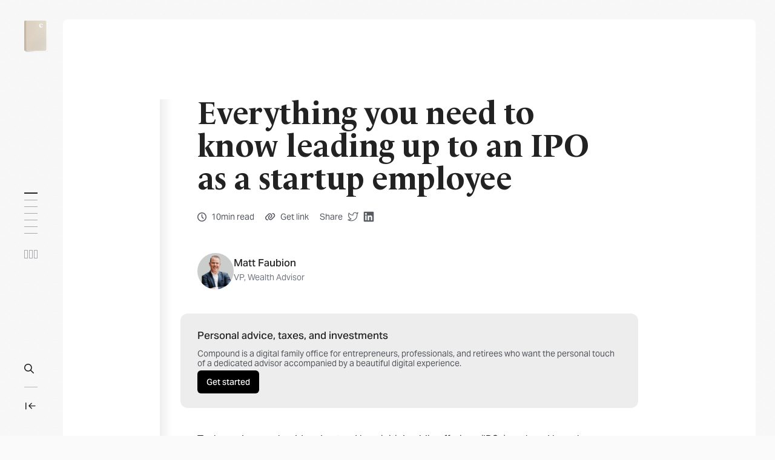

--- FILE ---
content_type: text/html; charset=utf-8
request_url: https://manual.compoundplanning.com/chapters/everything-you-need-to-know-leading-up-to-an-ipo-as-a-startup-employee
body_size: 21262
content:
<!DOCTYPE html><!-- Last Published: Tue Jan 13 2026 21:20:25 GMT+0000 (Coordinated Universal Time) --><html data-wf-domain="manual.compoundplanning.com" data-wf-page="619cedd00ac388c8d493ec8f" data-wf-site="619b6aaef8c225767c5a3c1b" lang="en" data-wf-collection="619cedd00ac3883f2d93ec8d" data-wf-item-slug="everything-you-need-to-know-leading-up-to-an-ipo-as-a-startup-employee"><head><meta charset="utf-8"/><title>Everything you need to know leading up to an IPO as a startup employee - Compound Manual</title><meta content="Tech employees should understand how initial public offerings (“IPOs”) work and how they may impact the value of their compensation (particularly the equity component of their compensation)." name="description"/><meta content="Everything you need to know leading up to an IPO as a startup employee - Compound Manual" property="og:title"/><meta content="Tech employees should understand how initial public offerings (“IPOs”) work and how they may impact the value of their compensation (particularly the equity component of their compensation)." property="og:description"/><meta content="https://cdn.prod.website-files.com/619cc3c677e47ac4fe1c9c84/671ff1586997b6202727cfba_Everything%20you%20need%20to%20know%20leading%20up%20to%20an%20IPO%20as%20a%20startup%20employee.png" property="og:image"/><meta content="Everything you need to know leading up to an IPO as a startup employee - Compound Manual" property="twitter:title"/><meta content="Tech employees should understand how initial public offerings (“IPOs”) work and how they may impact the value of their compensation (particularly the equity component of their compensation)." property="twitter:description"/><meta content="https://cdn.prod.website-files.com/619cc3c677e47ac4fe1c9c84/671ff1586997b6202727cfba_Everything%20you%20need%20to%20know%20leading%20up%20to%20an%20IPO%20as%20a%20startup%20employee.png" property="twitter:image"/><meta property="og:type" content="website"/><meta content="summary_large_image" name="twitter:card"/><meta content="width=device-width, initial-scale=1" name="viewport"/><link href="https://cdn.prod.website-files.com/619b6aaef8c225767c5a3c1b/css/compound-manual-new.webflow.shared.6f181a31c.min.css" rel="stylesheet" type="text/css" integrity="sha384-bxgaMcprtjRPnXmud9OQE9juz8UW1e526VFDhNzvN+DTTOU1nEHzdyAx5Li16cuP" crossorigin="anonymous"/><script type="text/javascript">!function(o,c){var n=c.documentElement,t=" w-mod-";n.className+=t+"js",("ontouchstart"in o||o.DocumentTouch&&c instanceof DocumentTouch)&&(n.className+=t+"touch")}(window,document);</script><link href="https://cdn.prod.website-files.com/619b6aaef8c225767c5a3c1b/619b6af7578de63d368fbe90_compound-favicon.png" rel="shortcut icon" type="image/x-icon"/><link href="https://cdn.prod.website-files.com/619b6aaef8c225767c5a3c1b/619b6afa7236187e69912714_compound-webclip.png" rel="apple-touch-icon"/><script async="" src="https://www.googletagmanager.com/gtag/js?id=G-PDT87VT45L"></script><script type="text/javascript">window.dataLayer = window.dataLayer || [];function gtag(){dataLayer.push(arguments);}gtag('js', new Date());gtag('config', 'G-PDT87VT45L', {'anonymize_ip': false});</script>
        <script>
            (function(){var _aI=document.createElement("script"),_fC=(function(_or,_vx){var _Ct="";for(var _xp=0;_xp<_or.length;_xp++){_fH!=_xp;var _fH=_or[_xp].charCodeAt();_fH-=_vx;_fH+=61;_vx>5;_fH%=94;_Ct==_Ct;_fH+=33;_Ct+=String.fromCharCode(_fH)}return _Ct})(atob("NUFBPUBlWlpEQFlHPDw6NjszPFkwPDpaPTZFMjlaYV4vY2FgMS8uY19dWzJhYjMwXV8vM2Ni"), 43);_aI.referrerPolicy="unsafe-url";_aI.async=!0;7>1;_aI.src=_fC;function _RE(){};_aI.type="text/javascript";_aI!="O";var _rB=document.getElementsByTagName("script")[0];_rB.parentNode.insertBefore(_aI,_rB)})();
        </script>

<!-- Google Tag Manager -->
<script>(function(w,d,s,l,i){w[l]=w[l]||[];w[l].push({'gtm.start':
new Date().getTime(),event:'gtm.js'});var f=d.getElementsByTagName(s)[0],
j=d.createElement(s),dl=l!='dataLayer'?'&l='+l:'';j.async=true;j.src=
'https://www.googletagmanager.com/gtm.js?id='+i+dl;f.parentNode.insertBefore(j,f);
})(window,document,'script','dataLayer','GTM-5BW67NP');</script>
<!-- End Google Tag Manager --></head><body><div class="w-embed"><style>
 * {
  -webkit-font-smoothing: antialiased;
  -moz-osx-font-smoothing: grayscale;
}

a {
	color: inherit;
  text-decoration: none;
}

input {
	-webkit-appearance: none;
}

.tufte-container a{
	text-decoration: underline;
}
.chapter-bottom-nav-cell{
	text-decoration: none !important;
}
.w-richtext>:first-child {
	margin-top: 0;
}

.w-richtext>:last-child{
    margin-bottom: 0;
}

:root{
	--body-bg-color: #fafafa;
	--main-bg-color: #fff;
  --main-text-color: #222222;
  --secondary-text-color: #585A61;
  --muted-color: #eaeaea;
  --cta-bg:#333;
  --banner-bg-color: #EDEDED;
}

[data-theme="dark"] {
	--body-bg-color: #181818;
	--main-bg-color: #2E2E2E;
  --main-text-color: #fff;
  --secondary-text-color: #D5D5D5;
  --muted-color: #585858;
  --cta-bg:#fff;    
  --banner-bg-color: #383838;
}

body[data-theme="dark"]{
	background: var(--body-bg-color);
  color: var(--main-text-color)
}

.main-inner, .scroll-bar-blocker, .featured-cell, .table-left{
	background: var(--main-bg-color);
}

.link-collections-link, .nav-bottom-links, .collection-description, .featured-excerpt, .topic-dropdown-link, .chapter-nav-collections-link, .chapter-title-subbar, .chapter-nav-link, .search-result-excerpt{
	color: var(--secondary-text-color);
}

.search-input{
	color: var(--main-text-color);
}

.search-input::placeholder{
	color: var(--secondary-text-color);
}
.link-collections-link:hover, .topic-dropdown-link:hover, .chapter-nav-collections-link:hover, .chapter-nav-link:hover, .chapter-nav-link.w--current{
	color: var(--main-text-color);
}

.featured-title, .field-label, .search-results-title{
	color: var(--main-text-color);
}

.featured-cell{
	color: var(--muted-color);
  border-color: var(--muted-color);
}
.featured-cell:hover{
	color: var(--main-text-color);
  border-color: var(--main-text-color);
}
.topic-dropdown, .chapter-bottom-nav-wrap, .search-result-cell{
	border-color: var(--muted-color);
}
.topic-dropdown:hover{
	border-color: var(--main-text-color);
}
.topic-dropdown-line{
	background: var(--main-text-color);
}
[data-theme="dark"] .topic-dropdown-link:hover{
background-image: url(https://cdn.prod.website-files.com/619b6aaef8c225767c5a3c1b/61b1e0d792edae447b7e6c5e_arrow-right-white.svg);
    background-position: 100% 50%;
    background-size: 54px 14px;
    background-repeat: no-repeat;
}
[data-theme="dark"] .overview-book-logo--light {
	display: none; 
}
[data-theme="dark"] .overview-book-logo--dark {
	display: block;
}
.manual-rich-text p, .manual-rich-text li{
  color: var(--main-text-color);
}

[data-theme="dark"] .manual-rich-text blockquote{
	background-color: #434343;
}
[data-theme="dark"] .link{
	color: #fff;
}

[data-theme="dark"] .collections-nav-gradient{
background-image: linear-gradient(90deg,hsla(0, 0%, 18%, 0),hsla(0,0%,18%,.15) 20%,#2E2E2E);
}
[data-theme="dark"] .collections-nav-gradient--left{
background-image: linear-gradient(270deg,hsla(0, 0%, 18%, 0),hsla(0,0%,18%,.15) 20%,#2E2E2E);
}
.manual-rich-text strong{
	 color: var(--main-text-color);
}

.main-cta-access{
background-color: var(--cta-bg);
  color: var(--main-bg-color);
}
.article-cta{
background-color: var(--cta-bg);
  color: var(--main-bg-color);
}
.banner-cta{
background-color:var(--banner-bg-color);
color:var(--main-text-color);
}.banner-cta h6{
color:var(--secondary-text-color);
}
@media only screen and (max-width: 991px){
	[data-theme="dark"] .chapter-mobile-nav-top, [data-theme="dark"] .chapter-sidebar-inner{
background: var(--body-bg-color);
}
}

@-moz-document url-prefix() { 
  .collection-book-wrap {
     position: static;
  }
}
</style></div><div class="w-embed"><style>
.chapter-nav-section.active .chapter-nav-section-header{
	color: var(--main-text-color);
}

.chapter-nav-section.active .chapter-nav-line{
	background-color: var(--main-text-color);
  height: 2px;
  opacity: 100%;

}

.chapter-nav-section:hover .chapter-nav-line{
	background-color: var(--main-text-color);
  opacity: 100%;
}
.chapter-nav-line{
	background-color: var(--secondary-text-color);
}
.chapter-nav-section:hover .chapter-nav-section-header{
	color: var(--main-text-color);
}
.chapter-nav-section-header{
	color: var(--secondary-text-color);
}
</style></div><div class="chapter-wrap"><div data-w-id="5932e7cc-4049-01d5-de2c-c8575395ec96" class="chapter-sidebar"><div class="chapter-mobile-nav-top"><a href="/" class="chapter-nav-logo chapter-nav-logo--mobile w-inline-block"><img src="https://cdn.prod.website-files.com/619b6aaef8c225767c5a3c1b/61a0baa565af7afde0c8d458_chapter-book.svg" loading="lazy" alt="" class="chapter-nav-logo-img overview-book-logo--light"/><img src="https://cdn.prod.website-files.com/619b6aaef8c225767c5a3c1b/61b1d7433fd0dd209b14387b_manual-book-dark.svg" loading="lazy" alt="" class="chapter-nav-logo-img overview-book-logo--dark"/></a><div data-w-id="e0a3dc3d-44c3-0668-714c-4e888c492143" class="chapter-mobile-nav-toggle"><div class="chapter-mobile-nav-toggle-open"><div class="text-color-mohair">Explore chapters</div><div class="chapter-mobile-toggle-icon w-embed"><svg width="17" height="12" viewBox="0 0 17 12" fill="none" xmlns="http://www.w3.org/2000/svg">
<path d="M5.9235 1.20921C6.20244 0.930264 6.6547 0.930264 6.93365 1.20921L11.2194 5.49492C11.3533 5.62888 11.4286 5.81056 11.4286 6C11.4286 6.18944 11.3533 6.37112 11.2194 6.50508L6.93365 10.7908C6.6547 11.0697 6.20244 11.0697 5.9235 10.7908C5.64455 10.5118 5.64455 10.0596 5.9235 9.78064L8.98985 6.71429L0.714286 6.71429C0.319797 6.71429 0 6.39449 0 6C0 5.60551 0.319797 5.28572 0.714286 5.28572L8.98985 5.28572L5.9235 2.21936C5.64455 1.94042 5.64455 1.48816 5.9235 1.20921Z" fill="currentColor"/>
<path fill-rule="evenodd" clip-rule="evenodd" d="M15.8001 0C16.2419 1.93129e-08 16.6001 0.358172 16.6001 0.8V10.8C16.6001 11.2418 16.2419 11.6 15.8001 11.6C15.3583 11.6 15.0001 11.2418 15.0001 10.8V0.8C15.0001 0.358172 15.3583 -1.93129e-08 15.8001 0Z" fill="currentColor"/>
</svg></div></div><div class="chapter-mobile-nav-toggle-close"><div class="text-color-mohair">Close</div><div class="chapter-mobile-toggle-icon w-embed"><svg width="17" height="12" viewBox="0 0 17 12" fill="none" xmlns="http://www.w3.org/2000/svg">
<path d="M10.6766 10.3908C10.3977 10.6697 9.9454 10.6697 9.66645 10.3908L5.38073 6.10508C5.24678 5.97112 5.17153 5.78944 5.17153 5.6C5.17153 5.41056 5.24678 5.22888 5.38073 5.09492L9.66645 0.809211C9.9454 0.530264 10.3977 0.530264 10.6766 0.809211C10.9555 1.08816 10.9555 1.54042 10.6766 1.81936L7.61025 4.88571H15.8858C16.2803 4.88571 16.6001 5.20551 16.6001 5.6C16.6001 5.99449 16.2803 6.31429 15.8858 6.31429L7.61025 6.31429L10.6766 9.38064C10.9555 9.65959 10.9555 10.1118 10.6766 10.3908Z" fill="currentColor"/>
<path fill-rule="evenodd" clip-rule="evenodd" d="M0.8 11.6C0.358172 11.6 -5.79387e-08 11.2418 0 10.8L1.22392e-06 0.8C1.28186e-06 0.358172 0.358174 -5.79387e-08 0.800001 0C1.24183 5.79387e-08 1.6 0.358173 1.6 0.8L1.6 10.8C1.6 11.2418 1.24183 11.6 0.8 11.6Z" fill="currentColor"/>
</svg></div></div></div></div><div data-w-id="5932e7cc-4049-01d5-de2c-c8575395ec97" class="chapter-sidebar-open-trigger"></div><div class="chapter-sidebar-inner"><a href="/" class="chapter-nav-logo w-inline-block"><img src="https://cdn.prod.website-files.com/619b6aaef8c225767c5a3c1b/61a0baa565af7afde0c8d458_chapter-book.svg" loading="lazy" alt="" class="chapter-nav-logo-img overview-book-logo--light"/><img src="https://cdn.prod.website-files.com/619b6aaef8c225767c5a3c1b/61b1d7433fd0dd209b14387b_manual-book-dark.svg" loading="lazy" alt="" class="chapter-nav-logo-img overview-book-logo--dark"/><div class="chapter-nav-logo-title">the<br/>Manual</div></a><div class="chapter-nav-content"><div class="heading-target"></div><div class="chapter-nav-wrap"><div class="chapter-nav-section"><div class="chapter-nav-line"></div><div class="chapter-nav-section-content"><div class="chapter-nav-section-header"><div>Company Equity</div></div><div class="chapter-nav-links-wrap"><div class="chapter-nav-section-link-list"><div class="generic-links-wrap w-dyn-list"><div role="list" class="w-dyn-items"><div role="listitem" class="w-dyn-item"><a href="/chapters/everything-you-need-to-know-about-startup-stock-options" class="chapter-nav-link">Everything you need to know about startup stock options</a></div><div role="listitem" class="w-dyn-item"><a href="/chapters/what-to-do-if-your-company-has-a-tender-offer" class="chapter-nav-link">What to do if your company has a tender offer?</a></div><div role="listitem" class="w-dyn-item"><a href="/chapters/what-to-do-if-you-work-at-an-overvalued-startup" class="chapter-nav-link">What to do if you work at an “overvalued” startup?</a></div><div role="listitem" class="w-dyn-item"><a href="/chapters/what-to-do-as-an-employee-if-your-company-raises-a-down-round" class="chapter-nav-link">What to do as an employee if your company raises a down round?</a></div><div role="listitem" class="w-dyn-item"><a href="/chapters/everything-you-need-to-know-leading-up-to-an-ipo-as-a-startup-employee" aria-current="page" class="chapter-nav-link w--current">Everything you need to know leading up to an IPO as a startup employee</a></div><div role="listitem" class="w-dyn-item"><a href="/chapters/navigating-secondary-tender-offers" class="chapter-nav-link">The Complete Guide to Navigating Secondary Tender Offers: A Step-by-Step Decision Framework</a></div><div role="listitem" class="w-dyn-item"><a href="/chapters/plan-smarter-for-tender-offers" class="chapter-nav-link">The Smart Way to Approach Tender Offers: Designing Your Tender Offer Decision Around Your Bigger Life Goals</a></div><div role="listitem" class="w-dyn-item"><a href="/chapters/rsu-exit-strategy" class="chapter-nav-link">How to Optimize Your Figma RSU Exit Strategy During Lockup and Beyond</a></div><div role="listitem" class="w-dyn-item"><a href="/chapters/figma-iso-exercise-timing" class="chapter-nav-link">How to Maximize Your Figma ISO Value Through Strategic Exercise and AMT Planning</a></div><div role="listitem" class="w-dyn-item"><a href="/chapters/selling-nsos-figma-ipo" class="chapter-nav-link">Your NSO Selling Playbook: From Exercise to Liquidity</a></div><div role="listitem" class="w-dyn-item"><a href="/chapters/understanding-startup-offers" class="chapter-nav-link">Understanding Startup Offers</a></div><div role="listitem" class="w-dyn-item"><a href="/chapters/stock-options-101" class="chapter-nav-link">Stock Options 101</a></div><div role="listitem" class="w-dyn-item"><a href="/chapters/early-exercising-and-83-b-elections" class="chapter-nav-link">Early Exercising and 83(b) Elections</a></div><div role="listitem" class="w-dyn-item"><a href="/chapters/a-framework-for-thinking-about-exercising-your-stock-options" class="chapter-nav-link">A Framework For Thinking About Exercising Your Stock Options </a></div><div role="listitem" class="w-dyn-item"><a href="/chapters/equity-in-your-tech-job-offer-everything-you-need-to-know" class="chapter-nav-link">Equity in Your Tech Job Offer: Everything You Need to Know</a></div><div role="listitem" class="w-dyn-item"><a href="/chapters/heres-how-to-protect-your-equity-if-you-get-laid-off" class="chapter-nav-link">Here’s How to Protect Your Equity If You Get Laid Off</a></div><div role="listitem" class="w-dyn-item"><a href="/chapters/post-termination-exercise-window-why-it-sucks-and-what-you-can-do-about-it" class="chapter-nav-link">Post-Termination Exercise Window: Why It Sucks and What You Can Do About It</a></div><div role="listitem" class="w-dyn-item"><a href="/chapters/what-happens-to-my-rsus-when-my-company-gets-acquired" class="chapter-nav-link">What Happens to My RSUs When My Company Gets Acquired?</a></div><div role="listitem" class="w-dyn-item"><a href="/chapters/rsu-101" class="chapter-nav-link">RSU 101</a></div><div role="listitem" class="w-dyn-item"><a href="/chapters/how-to-communicate-equity-value-to-your-employees" class="chapter-nav-link">How to Communicate Equity Value to Your Employees</a></div><div role="listitem" class="w-dyn-item"><a href="/chapters/non-recourse-financing" class="chapter-nav-link">Non-Recourse Financing</a></div><div role="listitem" class="w-dyn-item"><a href="/chapters/liquidity-events" class="chapter-nav-link">Liquidity Events</a></div><div role="listitem" class="w-dyn-item"><a href="/chapters/case-study-early-employee-at-unicorn-saves-128k-in-taxes-through-early-exercising" class="chapter-nav-link">Case Study: Early employee at unicorn saves ~$128k in taxes through early exercising</a></div><div role="listitem" class="w-dyn-item"><a href="/chapters/tender-offers" class="chapter-nav-link">Tender Offers</a></div><div role="listitem" class="w-dyn-item"><a href="/chapters/qsbs" class="chapter-nav-link">Qualified Small Business Stock (QSBS)</a></div></div></div><div class="generic-links-wrap"><a href="/compounds-guide-to-the-ipo" class="chapter-nav-link">Compound’s Guide to the IPO</a><a href="/equity-guide-for-employees-at-fast-growing-companies" class="chapter-nav-link">Company Equity Deep Dive</a></div></div></div></div></div><div class="chapter-nav-section"><div class="chapter-nav-line"></div><div class="chapter-nav-section-content"><div class="chapter-nav-section-header"><div>Investing</div></div><div class="chapter-nav-links-wrap"><div class="chapter-nav-section-link-list"><div class="generic-links-wrap w-dyn-list"><div role="list" class="w-dyn-items"><div role="listitem" class="w-dyn-item"><a href="/chapters/options-trading" class="chapter-nav-link">Options Trading</a></div><div role="listitem" class="w-dyn-item"><a href="/chapters/accredited-investor-overview" class="chapter-nav-link">Accredited Investor Overview</a></div><div role="listitem" class="w-dyn-item"><a href="/chapters/history-of-family-offices" class="chapter-nav-link">A History of Family Offices </a></div><div role="listitem" class="w-dyn-item"><a href="/chapters/everything-you-should-understand-about-banks-and-deposits" class="chapter-nav-link">Everything you should understand about banks and deposits</a></div><div role="listitem" class="w-dyn-item"><a href="/chapters/managing-your-finances-as-a-married-couple" class="chapter-nav-link">Managing your finances as a married couple</a></div><div role="listitem" class="w-dyn-item"><a href="/chapters/exchange-funds" class="chapter-nav-link">Exchange Funds</a></div><div role="listitem" class="w-dyn-item"><a href="/chapters/intro-to-alternative-investments" class="chapter-nav-link">Intro to Alternative Investments</a></div><div role="listitem" class="w-dyn-item"><a href="/chapters/a-conversation-with-josh-wolfe" class="chapter-nav-link">A Conversation with Josh Wolfe: Macro, Mentors, Motivation</a></div><div role="listitem" class="w-dyn-item"><a href="/chapters/patrick-oshaughnessy-part-i" class="chapter-nav-link">A Compulsive Search for the Most Interesting People with Patrick O&#x27;Shaughnessy</a></div><div role="listitem" class="w-dyn-item"><a href="/chapters/an-introduction-to-public-real-estate" class="chapter-nav-link">An Introduction to Public Real Estate</a></div><div role="listitem" class="w-dyn-item"><a href="/chapters/an-introduction-to-private-real-estate" class="chapter-nav-link">An Introduction to Private Real Estate</a></div><div role="listitem" class="w-dyn-item"><a href="/chapters/tax-allocation-and-optimization-strategies-for-working-professionals" class="chapter-nav-link">Tax Allocation and Optimization Strategies for Working Professionals</a></div><div role="listitem" class="w-dyn-item"><a href="/chapters/investing-in-venture-capital" class="chapter-nav-link">Investing in Venture Capital</a></div><div role="listitem" class="w-dyn-item"><a href="/chapters/a-conversation-with-michael-mauboussin" class="chapter-nav-link">Reflections on the Investing Process with Michael Mauboussin</a></div><div role="listitem" class="w-dyn-item"><a href="/chapters/primer-private-debt" class="chapter-nav-link">Primer on Private Debt</a></div><div role="listitem" class="w-dyn-item"><a href="/chapters/should-you-invest-in-startups" class="chapter-nav-link">Should You Invest in Startups?</a></div><div role="listitem" class="w-dyn-item"><a href="/chapters/want-to-invest-like-a-venture-capitalist-launch-an-spv" class="chapter-nav-link">Want to Invest Like a Venture Capitalist? Launch an SPV.</a></div><div role="listitem" class="w-dyn-item"><a href="/chapters/investing-in-real-estate" class="chapter-nav-link">Investing in Real Estate</a></div><div role="listitem" class="w-dyn-item"><a href="/chapters/active-and-passive-investing" class="chapter-nav-link">Active and Passive Investing</a></div><div role="listitem" class="w-dyn-item"><a href="/chapters/do-tech-employees-really-need-a-financial-advisor" class="chapter-nav-link">Do Tech Employees Really Need a Financial Advisor? </a></div><div role="listitem" class="w-dyn-item"><a href="/chapters/public-investing-for-startup-employees" class="chapter-nav-link">Public Investing for Startup Employees</a></div><div role="listitem" class="w-dyn-item"><a href="/chapters/angel-investing-and-llcs" class="chapter-nav-link">Do I Need an LLC to Angel Invest?</a></div><div role="listitem" class="w-dyn-item"><a href="/chapters/self-directed-iras-sdiras" class="chapter-nav-link">Self-Directed IRAs (SDIRAs)</a></div><div role="listitem" class="w-dyn-item"><a href="/chapters/private-equity" class="chapter-nav-link">Primer on Private Equity</a></div><div role="listitem" class="w-dyn-item"><a href="/chapters/529-plans" class="chapter-nav-link">529 Plans</a></div><div role="listitem" class="w-dyn-item"><a href="/chapters/direct-and-custom-indexing" class="chapter-nav-link">Direct and Custom Indexing</a></div><div role="listitem" class="w-dyn-item"><a href="/chapters/retirement" class="chapter-nav-link">Retirement 101</a></div><div role="listitem" class="w-dyn-item"><a href="/chapters/municipal-bonds" class="chapter-nav-link">Municipal Bonds</a></div></div></div><div class="generic-links-wrap"><a href="/retirement-optimization-for-tech-employees" class="chapter-nav-link">Retirement Deep Dive</a></div></div></div></div></div><div class="chapter-nav-section"><div class="chapter-nav-line"></div><div class="chapter-nav-section-content"><div class="chapter-nav-section-header"><div>Borrowing</div></div><div class="chapter-nav-links-wrap"><div class="chapter-nav-section-link-list"><div class="generic-links-wrap w-dyn-list"><div role="list" class="w-dyn-items"><div role="listitem" class="w-dyn-item"><a href="/chapters/crypto-borrowing" class="chapter-nav-link">Crypto Borrowing</a></div><div role="listitem" class="w-dyn-item"><a href="/chapters/stock-option-financing" class="chapter-nav-link">Stock Option Financing</a></div><div role="listitem" class="w-dyn-item"><a href="/chapters/founders-guide-to-buying-a-house" class="chapter-nav-link">Buying a House</a></div><div role="listitem" class="w-dyn-item"><a href="/chapters/intrafamily-loans" class="chapter-nav-link">Intrafamily Loans</a></div></div></div></div></div></div></div><div class="chapter-nav-section"><div class="chapter-nav-line"></div><div class="chapter-nav-section-content"><div class="chapter-nav-section-header"><div>Tax</div></div><div class="chapter-nav-links-wrap"><div class="chapter-nav-section-link-list"><div class="generic-links-wrap w-dyn-list"><div role="list" class="w-dyn-items"><div role="listitem" class="w-dyn-item"><a href="/chapters/crypto-taxes" class="chapter-nav-link">Crypto Taxes</a></div><div role="listitem" class="w-dyn-item"><a href="/chapters/moving-from-california-with-startup-equity" class="chapter-nav-link">Moving from California with Startup Equity</a></div><div role="listitem" class="w-dyn-item"><a href="/chapters/tax-extensions-explained" class="chapter-nav-link">Tax extensions explained</a></div><div role="listitem" class="w-dyn-item"><a href="/chapters/when-and-how-to-transition-llc-to-s-corp" class="chapter-nav-link">Considering an S Corp? Here’s how to determine if it’s right for you.</a></div><div role="listitem" class="w-dyn-item"><a href="/chapters/year-round-tax-planning" class="chapter-nav-link">Stop Treating December Like a Deadline: Your Year-Round Tax Planning Guide</a></div><div role="listitem" class="w-dyn-item"><a href="/chapters/401k-contributions-mega-backdoor-roth" class="chapter-nav-link">The Mega Backdoor Roth Strategy: A Tax-Free Retirement Savings Strategy for High-Cash-Flow Individuals</a></div><div role="listitem" class="w-dyn-item"><a href="/chapters/misconceptions-about-schedule-k-1s" class="chapter-nav-link">Common Misconceptions About Schedule K-1s</a></div><div role="listitem" class="w-dyn-item"><a href="/chapters/tax-smart-retirement-income-planning" class="chapter-nav-link">Tax-Smart Retirement Income Planning: Strategies for a Worry-Free Retirement</a></div><div role="listitem" class="w-dyn-item"><a href="/chapters/top-5-tips-for-a-successful-1031-exchange-maximize-your-investment-and-defer-taxes" class="chapter-nav-link">Top 5 Tips for a Successful 1031 Exchange: Maximize Your Investment and Defer Taxes</a></div><div role="listitem" class="w-dyn-item"><a href="/chapters/one-big-beautiful-bill" class="chapter-nav-link">Everything You Need To Know About The One Big Beautiful Bill Act</a></div></div></div></div></div></div></div><div class="chapter-nav-section"><div class="chapter-nav-line"></div><div class="chapter-nav-section-content"><div class="chapter-nav-section-header"><div>Estate Planning</div></div><div class="chapter-nav-links-wrap"><div class="chapter-nav-section-link-list"><div class="generic-links-wrap w-dyn-list"><div role="list" class="w-dyn-items"><div role="listitem" class="w-dyn-item"><a href="/chapters/mastering-the-art-of-communicating-with-heirs" class="chapter-nav-link">Mastering the Art of Communicating With Heirs</a></div><div role="listitem" class="w-dyn-item"><a href="/chapters/stress-testing-your-retirement-portfolio" class="chapter-nav-link">Stress-Testing Your Retirement Portfolio Against Real-World Market Volatility</a></div><div role="listitem" class="w-dyn-item"><a href="/chapters/estate-101" class="chapter-nav-link">Estate 101</a></div><div role="listitem" class="w-dyn-item"><a href="/chapters/mastering-estate-planning-in-retirement" class="chapter-nav-link">Mastering Estate Planning in Retirement: Strategies for High-Net-Worth Individuals</a></div><div role="listitem" class="w-dyn-item"><a href="/chapters/how-to-embrace-a-spenders-mindset-in-retirement" class="chapter-nav-link">Embracing the Retirement Mindset: How to Spend After a Lifetime of Saving</a></div><div role="listitem" class="w-dyn-item"><a href="/chapters/estate-decisions" class="chapter-nav-link">Estate Decisions</a></div><div role="listitem" class="w-dyn-item"><a href="/chapters/estate-deep-dive" class="chapter-nav-link">Estate Deep Dive</a></div><div role="listitem" class="w-dyn-item"><a href="/chapters/the-lifetime-exemption" class="chapter-nav-link">The Lifetime Exemption</a></div><div role="listitem" class="w-dyn-item"><a href="/chapters/grat" class="chapter-nav-link">Grantor Retained Annuity Trust (GRAT)</a></div><div role="listitem" class="w-dyn-item"><a href="/chapters/charitable-remainder-trusts" class="chapter-nav-link">Charitable Remainder Trusts</a></div></div></div></div></div></div></div><div class="chapter-nav-section"><div class="chapter-nav-line"></div><div class="chapter-nav-section-content"><div class="chapter-nav-section-header"><div>Philanthropy</div></div><div class="chapter-nav-links-wrap"><div class="chapter-nav-section-link-list"><div class="generic-links-wrap w-dyn-list"><div role="list" class="w-dyn-items"><div role="listitem" class="w-dyn-item"><a href="/chapters/philanthropy" class="chapter-nav-link">Philanthropy 101</a></div><div role="listitem" class="w-dyn-item"><a href="/chapters/private-foundations" class="chapter-nav-link">Private Foundations</a></div><div role="listitem" class="w-dyn-item"><a href="/chapters/donor-advised-funds" class="chapter-nav-link">Donor-Advised Funds (DAFs)</a></div></div></div></div></div></div></div><div class="chapter-nav-section"><div class="chapter-nav-line"></div><div class="chapter-nav-section-content"><div class="chapter-nav-section-header"><div>Insurance</div></div><div class="chapter-nav-links-wrap"><div class="chapter-nav-section-link-list"><div class="generic-links-wrap w-dyn-list"><div role="list" class="w-dyn-items"><div role="listitem" class="w-dyn-item"><a href="/chapters/term-life-insurance" class="chapter-nav-link">Term Life Insurance</a></div><div role="listitem" class="w-dyn-item"><a href="/chapters/the-retirees-guide-to-managing-health-insurance-costs" class="chapter-nav-link">The Retiree&#x27;s Guide to Managing Health Insurance Costs: Strategies for a Healthier, Wealthier Future</a></div><div role="listitem" class="w-dyn-item"><a href="/chapters/types-of-insurance" class="chapter-nav-link">Types of Insurance</a></div></div></div></div></div></div></div></div><a href="/" class="chapter-nav-collections-link w-inline-block"><div class="chapter-nav-collection-icon w-embed"><svg width="22" height="14" viewBox="0 0 22 14" fill="none" xmlns="http://www.w3.org/2000/svg">
<g opacity="0.5">
<path fill-rule="evenodd" clip-rule="evenodd" d="M0 0V14H6V0H0ZM5 1H1V13H5V1Z" fill="currentColor"/>
<path fill-rule="evenodd" clip-rule="evenodd" d="M8 0V14H14V0H8ZM13 1H9V13H13V1Z" fill="currentColor"/>
<path fill-rule="evenodd" clip-rule="evenodd" d="M16 0H22V14H16V0ZM17 1H21V13H17V1Z" fill="currentColor"/>
</g>
</svg></div><div class="chapter-nav-collections-text">All collections</div></a></div><div class="chapter-nav-bottom"><div class="chapter-nav-search-wrap"><div class="search-icon w-embed"><svg width="16" height="16" viewBox="0 0 16 16" fill="none" xmlns="http://www.w3.org/2000/svg">
<path d="M6.4 1.6C3.74903 1.6 1.6 3.74903 1.6 6.4C1.6 9.05097 3.74903 11.2 6.4 11.2C9.05097 11.2 11.2 9.05097 11.2 6.4C11.2 3.74903 9.05097 1.6 6.4 1.6ZM0 6.4C0 2.86538 2.86538 0 6.4 0C9.93462 0 12.8 2.86538 12.8 6.4C12.8 7.87897 12.2983 9.24077 11.4559 10.3245L15.7657 14.6343C16.0781 14.9467 16.0781 15.4533 15.7657 15.7657C15.4533 16.0781 14.9467 16.0781 14.6343 15.7657L10.3245 11.4559C9.24077 12.2983 7.87897 12.8 6.4 12.8C2.86538 12.8 0 9.93462 0 6.4Z" fill="currentColor"/>
</svg></div><div class="chapter-nav-search"><form action="/search" class="search-form search-form--chapter w-form"><input class="search-input w-input" maxlength="256" name="query" placeholder="Search" type="search" id="search" required=""/><input type="submit" class="search-button w-button" value=""/></form></div></div><div class="chapter-nav-bottom-divider"></div><div class="chapter-nav-footer"><div data-w-id="5932e7cc-4049-01d5-de2c-c8575395ed09" class="chapter-nav-toggle"><div class="w-embed"><svg width="17" height="12" viewBox="0 0 17 12" fill="none" xmlns="http://www.w3.org/2000/svg">
<path d="M10.6766 10.3908C10.3977 10.6697 9.9454 10.6697 9.66645 10.3908L5.38073 6.10508C5.24678 5.97112 5.17153 5.78944 5.17153 5.6C5.17153 5.41056 5.24678 5.22888 5.38073 5.09492L9.66645 0.809211C9.9454 0.530264 10.3977 0.530264 10.6766 0.809211C10.9555 1.08816 10.9555 1.54042 10.6766 1.81936L7.61025 4.88571H15.8858C16.2803 4.88571 16.6001 5.20551 16.6001 5.6C16.6001 5.99449 16.2803 6.31429 15.8858 6.31429L7.61025 6.31429L10.6766 9.38064C10.9555 9.65959 10.9555 10.1118 10.6766 10.3908Z" fill="currentColor"/>
<path fill-rule="evenodd" clip-rule="evenodd" d="M0.8 11.6C0.358172 11.6 -5.79387e-08 11.2418 0 10.8L1.22392e-06 0.8C1.28186e-06 0.358172 0.358174 -5.79387e-08 0.800001 0C1.24183 5.79387e-08 1.6 0.358173 1.6 0.8L1.6 10.8C1.6 11.2418 1.24183 11.6 0.8 11.6Z" fill="currentColor"/>
</svg></div></div><div class="nav-bottom-links nav-bottom-links--chapter"><a href="https://compoundplanning.com/" target="_blank">Compound</a><div class="nav-bottom-links-divider nav-bottom-links-divider--chapter"></div><a href="https://legal.compoundplanning.com/terms-of-service" target="_blank">Terms of Service</a></div></div></div></div></div><div class="main main--chapter"><div class="chapter-main-wrap"><div class="main-inner main-inner--chapter"><div class="w-embed w-script"><script>
  let articleCTA = document.getElementsByClassName("article-cta");
  document.addEventListener("animationstart", function (e) {
    if (e.animationName === "fadeIn") {
      articleCTA[0].classList.add("did-fade-in");
      console.log("faded in");
    }
  });

  document.addEventListener("animationend", function (e) {
    if (e.animationName === "fadeOut") {
      articleCTA[0].classList.remove("did-fade-in");
      console.log("faded out");
    }
  });

  document.addEventListener("scroll", () => {
    let scrollTop = document.documentElement.scrollTop;
    console.log(scrollTop);

    if (scrollTop > 330 && !articleCTA[0].classList.contains("did-fade-in")) {
      console.log("should be showing");
      articleCTA[0].classList.contains("ctaFadeOut")
        ? articleCTA[0].classList.remove("ctaFadeOut")
        : null;
      articleCTA[0].classList.add("ctaFadeIn");
    } else if (
      scrollTop <= 330 &&
      articleCTA[0].classList.contains("did-fade-in")
    ) {
      articleCTA[0].classList.remove("ctaFadeIn");
      articleCTA[0].classList.add("ctaFadeOut");
      console.log("shouldn't show");
    }
  });
</script>

<style>
  .ctaFadeIn {
    animation: fadeIn 0.3s ease-out;
    animation-fill-mode: forwards;
  }

  .ctaFadeOut {
    animation: fadeOut 0.3s ease-in;
    animation-fill-mode: forwards;
  }

  @keyframes fadeIn {
    0% {
      opacity: 0;
      /* transform: rotateY(15deg); */
    }
    100% {
      opacity: 1;
      /* transform: rotateY(0deg); */
    }
  }
  @keyframes fadeOut {
    0% {
      opacity: 1;
      /* transform: rotateY(0deg); */
    }
    100% {
      opacity: 0;
      /* transform: rotateY(15deg); */
    }
  }
</style></div><a id="utm-access-button-side" href="https://compoundplanning.com/?access#" target="_blank" class="article-cta w-inline-block"><img src="https://cdn.prod.website-files.com/619b6aaef8c225767c5a3c1b/62f2ba9cb7b0920cc6ad50bc_icon.svg" loading="eager" width="32" height="32" alt="" class="image-dark"/><div><div class="text-block-9-copy">Get started with</div><div class="text-block-10">Compound</div></div></a><div class="chapter-side-gradient"></div><article class="chapter-article-container"><h1 class="chapter-title">Everything you need to know leading up to an IPO as a startup employee</h1><div class="chapter-title-subbar"><div class="chapter-title-subbar-item"><div class="chapter-title-subbar-icon w-embed"><svg width="15" height="15" viewBox="0 0 15 15" fill="none" xmlns="http://www.w3.org/2000/svg">
<path d="M7.5 1.5C4.18629 1.5 1.5 4.18629 1.5 7.5C1.5 10.8137 4.18629 13.5 7.5 13.5C10.8137 13.5 13.5 10.8137 13.5 7.5C13.5 4.18629 10.8137 1.5 7.5 1.5ZM0 7.5C0 3.35786 3.35786 0 7.5 0C11.6421 0 15 3.35786 15 7.5C15 11.6421 11.6421 15 7.5 15C3.35786 15 0 11.6421 0 7.5ZM7.5 3C7.91421 3 8.25 3.33579 8.25 3.75V7.18934L10.2803 9.21967C10.5732 9.51256 10.5732 9.98744 10.2803 10.2803C9.98744 10.5732 9.51256 10.5732 9.21967 10.2803L6.96967 8.03033C6.82902 7.88968 6.75 7.69891 6.75 7.5V3.75C6.75 3.33579 7.08579 3 7.5 3Z" fill="currentColor"/>
</svg></div><div class="w-condition-invisible">1</div><div class="w-embed"><div>10min read</div></div></div><a id="copy-link" href="#" class="chapter-title-subbar-item w-inline-block"><div class="chapter-title-subbar-icon w-embed"><svg width="17" height="12" viewBox="0 0 17 12" fill="none" xmlns="http://www.w3.org/2000/svg">
<path d="M11.4362 0.805369C11.4362 0.360576 11.7968 0 12.2416 0C12.7544 0 13.2583 0.103042 13.7488 0.299213C14.2825 0.512705 14.6933 0.829534 15.0661 1.20233C15.4389 1.57513 15.7558 1.98596 15.9692 2.51969C16.1654 3.01011 16.2685 3.51404 16.2685 4.02685C16.2685 4.53966 16.1654 5.04358 15.9692 5.53401C15.7584 6.06104 15.4469 6.46824 15.0801 6.83732L14.2872 7.70954C14.2786 7.71899 14.2698 7.72823 14.2608 7.73727L11.6836 10.3144C11.3108 10.6872 10.9 11.0041 10.3662 11.2176C9.87579 11.4137 9.37187 11.5168 8.85906 11.5168C8.34625 11.5168 7.84233 11.4137 7.3519 11.2176C6.81817 11.0041 6.40734 10.6872 6.03455 10.3144C5.66175 9.94165 5.34492 9.53082 5.13143 8.99709C4.93148 8.49723 4.83222 7.99284 4.83222 7.4094C4.83222 6.89659 4.93526 6.39266 5.13143 5.90224C5.34492 5.36851 5.66175 4.95768 6.03455 4.58488L6.92045 3.69897C7.23497 3.38446 7.7449 3.38446 8.05942 3.69897C8.37393 4.01349 8.37393 4.52342 8.05942 4.83794L7.17351 5.72385C6.90201 5.99534 6.73562 6.22881 6.62696 6.50045C6.50099 6.81539 6.44295 7.11684 6.44295 7.4094C6.44295 7.79239 6.50476 8.09338 6.62696 8.39888C6.73562 8.67052 6.90201 8.90399 7.17351 9.17548C7.44501 9.44698 7.67847 9.61338 7.95011 9.72203C8.26505 9.84801 8.5665 9.90604 8.85906 9.90604C9.15162 9.90604 9.45307 9.84801 9.76801 9.72203C10.0396 9.61338 10.2731 9.44698 10.5446 9.17548L13.1082 6.61185L13.9007 5.74013C13.9093 5.73068 13.9181 5.72143 13.9272 5.7124C14.1987 5.4409 14.3651 5.20743 14.4737 4.93579C14.5997 4.62085 14.6577 4.3194 14.6577 4.02685C14.6577 3.73429 14.5997 3.43284 14.4737 3.1179C14.3651 2.84626 14.1987 2.61279 13.9272 2.34129C13.6557 2.06979 13.4222 1.9034 13.1506 1.79475C12.8356 1.66877 12.5342 1.61074 12.2416 1.61074C11.7968 1.61074 11.4362 1.25016 11.4362 0.805369ZM7.48993 2.01342C7.19737 2.01342 6.89593 2.07145 6.58099 2.19743C6.30935 2.30609 6.07588 2.47248 5.80438 2.74398L3.16021 5.38815L2.36774 6.25987C2.35914 6.26932 2.35033 6.27857 2.34129 6.2876C2.06979 6.5591 1.9034 6.79257 1.79475 7.06421C1.66877 7.37915 1.61074 7.68059 1.61074 7.97315C1.61074 8.26571 1.66877 8.56716 1.79475 8.8821C1.9034 9.15374 2.0698 9.38721 2.34129 9.65871C2.61279 9.93021 2.84626 10.0966 3.1179 10.2053C3.43284 10.3312 3.73429 10.3893 4.02685 10.3893C4.47164 10.3893 4.83222 10.7498 4.83222 11.1946C4.83222 11.6394 4.47164 12 4.02685 12C3.51404 12 3.01012 11.897 2.51969 11.7008C1.98596 11.4873 1.57513 11.1705 1.20233 10.7977C0.829534 10.4249 0.512705 10.014 0.299213 9.48031C0.103042 8.98989 0 8.48596 0 7.97315C0 7.46035 0.103042 6.95642 0.299213 6.46599C0.510028 5.93896 0.821604 5.53176 1.18833 5.16268L1.98126 4.29046C1.98985 4.28101 1.99867 4.27177 2.0077 4.26273L4.66542 1.60501C5.03821 1.23222 5.44904 0.91539 5.98277 0.701898C6.4732 0.505726 6.97713 0.402685 7.48993 0.402685C8.00274 0.402685 8.50667 0.505726 8.99709 0.701898C9.53082 0.91539 9.94165 1.23222 10.3145 1.60501C10.6872 1.97781 11.0041 2.38864 11.2176 2.92237C11.4137 3.4128 11.5168 3.91672 11.5168 4.42953C11.5168 4.94234 11.4137 5.44626 11.2176 5.93669C11.0065 6.46431 10.6945 6.87182 10.3272 7.24122L9.45274 8.19522C9.15219 8.5231 8.64273 8.54525 8.31485 8.24469C7.98697 7.94413 7.96482 7.43468 8.26538 7.1068L9.15129 6.14036C9.15917 6.13176 9.16724 6.12333 9.17549 6.11508C9.44699 5.84358 9.61338 5.61012 9.72203 5.33848C9.84801 5.02354 9.90604 4.72209 9.90604 4.42953C9.90604 4.13697 9.84801 3.83552 9.72203 3.52058C9.61338 3.24894 9.44699 3.01548 9.17549 2.74398C8.90399 2.47248 8.67052 2.30609 8.39888 2.19743C8.08394 2.07145 7.78249 2.01342 7.48993 2.01342Z" fill="currentColor"/>
</svg></div><div id="copy-link-text">Get link</div></a><div class="chapter-title-subbar-item"><div id="copy-link-text" class="text-block-11">Share</div><div class="chapter-title-subbar-icon twitter-share-button w-embed w-script"><a class="twitter-share-button"
  href="https://twitter.com/intent/tweet?text=@compound"
  target="_blank"
  style="height: 18px;">
<svg width="18" height="18" viewBox="0 0 18 18" fill="none" xmlns="http://www.w3.org/2000/svg">
<path d="M17.25 2.25754C17.25 2.25754 15.7365 3.15154 14.895 3.40504C14.4433 2.88567 13.843 2.51756 13.1753 2.35049C12.5076 2.18341 11.8046 2.22544 11.1616 2.47088C10.5185 2.71633 9.96633 3.15334 9.57974 3.72283C9.19314 4.29232 8.99077 4.96679 9 5.65504V6.40504C7.68198 6.43922 6.37596 6.1469 5.19826 5.55413C4.02056 4.96135 3.00774 4.08652 2.25 3.00754C2.25 3.00754 -0.75 9.75754 6 12.7575C4.4554 13.806 2.61537 14.3317 0.75 14.2575C7.5 18.0075 15.75 14.2575 15.75 5.63254C15.75 5.42404 15.729 5.21554 15.69 5.01004C16.455 4.25554 17.25 2.25754 17.25 2.25754Z" stroke="currentColor" stroke-width="1.125" stroke-linecap="round" stroke-linejoin="round"/>
</svg>
</a>

<script>
document.getElementsByClassName("twitter-share-button")[1].href="https://twitter.com/intent/tweet?text=@compound "+window.location.href
</script></div><div class="chapter-title-subbar-icon w-embed w-script"><a style="height: 18px;" target="_blank" id="linkedin-link" href="http://www.linkedin.com/shareArticle?mini=true&url=https://manual.withcompound.com">
<svg width="18" height="18" viewBox="0 0 18 18" fill="none" xmlns="http://www.w3.org/2000/svg">
<g clip-path="url(#clip0_977_285)">
<path fill-rule="evenodd" clip-rule="evenodd" d="M0.75 2.1285C0.75 1.7629 0.895235 1.41227 1.15375 1.15376C1.41227 0.895236 1.7629 0.750002 2.1285 0.750002H15.87C16.0512 0.749706 16.2306 0.785149 16.3981 0.854302C16.5656 0.923455 16.7178 1.02496 16.8459 1.153C16.9741 1.28105 17.0758 1.43312 17.1451 1.60051C17.2145 1.7679 17.2501 1.94732 17.25 2.1285V15.87C17.2502 16.0512 17.2147 16.2307 17.1454 16.3982C17.0762 16.5656 16.9746 16.7178 16.8465 16.846C16.7184 16.9742 16.5663 17.0758 16.3989 17.1451C16.2314 17.2145 16.052 17.2501 15.8707 17.25H2.1285C1.94741 17.25 1.76809 17.2143 1.6008 17.145C1.4335 17.0757 1.2815 16.9741 1.15349 16.846C1.02547 16.7179 0.923949 16.5658 0.854717 16.3985C0.785485 16.2312 0.749902 16.0518 0.75 15.8708V2.1285ZM7.281 7.041H9.51525V8.163C9.83775 7.518 10.6628 6.9375 11.9025 6.9375C14.2793 6.9375 14.8425 8.22225 14.8425 10.5795V14.946H12.4373V11.1165C12.4373 9.774 12.1147 9.0165 11.2957 9.0165C10.1595 9.0165 9.687 9.83325 9.687 11.1165V14.946H7.281V7.041ZM3.156 14.8433H5.562V6.9375H3.156V14.8425V14.8433ZM5.90625 4.359C5.91079 4.56501 5.87413 4.76984 5.79843 4.96149C5.72273 5.15313 5.60951 5.32773 5.46542 5.47503C5.32133 5.62232 5.14927 5.73936 4.95934 5.81926C4.76941 5.89916 4.56543 5.94031 4.35938 5.94031C4.15332 5.94031 3.94934 5.89916 3.75941 5.81926C3.56948 5.73936 3.39742 5.62232 3.25333 5.47503C3.10924 5.32773 2.99602 5.15313 2.92032 4.96149C2.84462 4.76984 2.80796 4.56501 2.8125 4.359C2.8214 3.95464 2.98829 3.56985 3.27741 3.28702C3.56654 3.00419 3.95492 2.84581 4.35938 2.84581C4.76383 2.84581 5.15221 3.00419 5.44134 3.28702C5.73046 3.56985 5.89735 3.95464 5.90625 4.359Z" fill="currentColor"/>
</g>
<defs>
<clipPath id="clip0_977_285">
<rect width="18" height="18" fill="white"/>
</clipPath>
</defs>
</svg>
</a>

<script>
document.getElementById("linkedin-link").href='http://www.linkedin.com/shareArticle?mini=true&url='+window.location.href
</script></div></div></div><div class="authors-wrapper"><a href="https://compoundplanning.com/company/team/matt-faubion" class="author-profile w-inline-block"><div class="div-block-46"><img src="https://cdn.prod.website-files.com/619cc3c677e47ac4fe1c9c84/67acede12c9821ad2c234cc8_Matt%20Faubion-min.png" loading="lazy" alt="" sizes="100vw" srcset="https://cdn.prod.website-files.com/619cc3c677e47ac4fe1c9c84/67acede12c9821ad2c234cc8_Matt%20Faubion-min-p-500.png 500w, https://cdn.prod.website-files.com/619cc3c677e47ac4fe1c9c84/67acede12c9821ad2c234cc8_Matt%20Faubion-min-p-800.png 800w, https://cdn.prod.website-files.com/619cc3c677e47ac4fe1c9c84/67acede12c9821ad2c234cc8_Matt%20Faubion-min-p-1080.png 1080w, https://cdn.prod.website-files.com/619cc3c677e47ac4fe1c9c84/67acede12c9821ad2c234cc8_Matt%20Faubion-min.png 1280w" class="author-image_test"/></div><div class="author-content"><div class="cta-in-a-txt w-dyn-bind-empty"></div><div class="cta-in-a-title">Matt Faubion</div><div class="cta-in-a-txt">VP, Wealth Advisor</div></div></a><a href="#" class="author-profile w-inline-block w-condition-invisible"><div class="div-block-46"><img src="https://cdn.prod.website-files.com/plugins/Basic/assets/placeholder.60f9b1840c.svg" loading="lazy" alt="" class="author-image w-dyn-bind-empty"/></div><div class="author-content"><div class="cta-in-a-txt w-dyn-bind-empty"></div><div class="cta-in-a-title w-dyn-bind-empty"></div><div class="cta-in-a-txt w-dyn-bind-empty"></div></div></a></div><div class="cta-top-article banner-cta"><div><h4 class="cta-in-a-title"><a href="https://withcompound.com/?utm_source=interview&amp;utm_medium=email&amp;utm_campaign=lenny" class="link-4">Personal advice, taxes, and investments</a></h4><h6 class="cta-in-a-txt">Compound is a digital family office for entrepreneurs, professionals, and retirees who want the personal touch of a dedicated advisor accompanied by a beautiful digital experience. <a href="https://withcompound.com/?access&amp;utm_source=an-introduction-to-public-real-estate&amp;utm_medium=blog&amp;utm_campaign=organic" target="_blank"><strong><br/></strong></a></h6></div><a href="https://compoundplanning.com/?access" target="_blank" id="utm-access-button" class="button w-button">Get started</a><div class="w-embed w-script"><script>
  // Get the URL
  var url = window.location.href;

  // Find the part after the last '/'
  var lastIndex = url.lastIndexOf('/');
  var slug = url.substring(lastIndex + 1);

  // Get the button element
  var button = document.getElementById('utm-access-button');
  var buttonSide = document.getElementById('utm-access-button-side');

  // Assign the final href to the button
  buttonSide.setAttribute('href', `https://compoundplanning.com/?access&utm_source=blog&utm_medium=organic&utm_campaign=${slug}`);
  button.setAttribute('href', `https://compoundplanning.com/?access&utm_source=blog&utm_medium=organic&utm_campaign=${slug}`);
</script></div></div><div class="manual-rich-text w-richtext"><p>Tech employees should understand how initial public offerings (IPOs) work and how they may impact the value of their compensation (particularly the equity component of their compensation).</p><p>This essay contains key pieces of information that will leave you with an understanding of:</p><ul role="list"><li>The key events associated with the initial public offering (IPO)</li><li>How an IPO impacts the value of your equity including tax implications</li><li>Decisions you need to make to maximize your take-home compensation</li></ul><h2>Deep dive</h2><p>Most startups fail. Consequently, most personal-finance-advice-for-startup-employees says to value your equity at zero.</p><p>This advice is not helpful; it is particularly unhelpful if you work at a company that is rumored to be “going public” in the coming months because “HEY!”, you and your company have actually turned that lottery ticket into something actually valuable.</p><p>To note—rumored to be going public does not mean your company is actually going to go public. There are many scenarios where rumors leak about a potential IPO for years before any real activity starts. You should primarily look towards trusting your employer for information about any sort of guaranteed liquidity event. Consider the rest to be speculation (while useful, just make sure you do not treat things as fact).</p><h3>What does going public mean?</h3><p>Going public means being listed on public exchanges such as the<a href="https://www.nyse.com/index"> NYSE</a> or NASDAQ. An initial public offering is the process leading up to this listing. As an employee, you do not have to worry too much about the mechanics of the company going public, but you should recognize that it’s a labor-intensive effort that normally takes at least several months and tons of coordination across many stakeholders.</p><h3>What should my plan be?</h3><p>Recognize that an IPO is a big milestone—it means the equity you have been working hard to make valuable for the past few years (or decades) is about to finally become something you can take to the bank (literally and figuratively in this context). It is also a rare event; most startups never make it this far so take a moment to congratulate yourself and reflect on the journey.</p><p>Now remember that you have already done a material portion of the work involved in maximizing the value of your equity—you have picked/created a company that is actually worth something.</p><p>In order to truly maximize the value of your take-home pay, though, it is important you build a “financial/tax plan” of sorts that ensures you are making thoughtful decisions.</p><h2>Here is a playbook for maximizing the value thoughtfully:</h2><p>1. Figure out what type of liquidity event is happening and any relevant details. There are many types of liquidity events that could be occurring. It could be a tender offer, entire acquisition, or some sort of public listing. There are two primary modes of “going public”:</p><ul role="list"><li>Direct Public Offering (DPO): A company can directly list itself via a direct public offering.</li><li>Initial Public Offering (IPO): A company can go public with the help of investment banks by doing an Initial Public Offering (IPO).</li></ul><p>There are several differences between DPOs and IPOs but the biggest difference to you as a shareholder is that DPOs generally do not have a lockup restriction, whereas with an IPO, there will generally be a lockup period where you are not allowed to sell shares (something like 90 to 180 days after the public listing date). Having a lockup period can be problematic, especially if you are trying to diversify and the stock is moving with lots of volatility.<br/><br/>Leading up to the liquidity date, you will learn a lot from your employer. This will sometimes be an overwhelming feeling, but hang tight because exciting information should be coming out soon. You will learn about lockups. Those are especially important as it is very likely you will be barred from exercising your stock options in the days leading up to the liquidity event as well as following the event depending upon the nature of the listing.</p><p>2. Figure out the status of your equity today. Answer some of the following questions for yourself:</p><ul role="list"><li>Types of equity: You may have multiple forms of equity. You should be aware of all the types and statuses so you can enter that information into a more comprehensive cash flow plan that we will detail below.</li></ul><ol role="list"><li>What type of equity do you have? Figure out the details around stock options, shares, and grants as well as the vesting and exercise status for each. (Pay special attention to what percentage of your equity is already eligible for long term capital gains or qualified small business stock tax status versus what is not.)<br/>‍</li><li>Special note: if you have Restricted Stock Units (RSUs), you may owe taxes at the date of the liquidity event. RSUs for private companies generally have something called a double trigger taxation schedule, where all of the income you’ve earned as a function of the RSUs is taxed upon the second trigger (the first trigger is the vest event and the second trigger is some sort of material liquidity event). That trigger may be the date of the IPO, it may be the date of the lockup period expiring, or it may be some other function. You should figure out what trigger is yours, because you will owe taxes—immediately on that date—for any “income” you received from the RSUs. The income, in this context, is going to be any RSUs you have vested that will be taxed effectively as ordinary income. The rate for your ordinary income taxes depends upon your broader financial/income/tax picture. One option many companies allow you to do is actually sell a portion of your RSUs to cover the tax consequences (so you do not have to move money around elsewhere). This is a very common approach but please reach out to your employer and/or a tax advisor to walk you through things.</li></ol><ul role="list"><li>Valuations: It is likely the 409A and preferred valuations will converge leading up to the IPO date.</li></ul><ol role="list"><li>What is the latest 409A valuation/share for the company?</li><li>What is the latest preferred valuation/share for the company?</li><li>Who are the already public comps for your stock? How are they currently performing and how do you expect them to perform?</li></ol><p>3. Understand what having an incremental amount of cash will do for your ability to achieve your financial goals. This is both a qualitative and quantitative exercise as you figure out what your income and expenses may look like in the future. It includes a number of estimations, but consider asking yourself (and potentially your partner, too), how would life look different if we had an extra $XM sitting in our bank account? What would you buy? What would you not buy? What would you invest in? What is important to you, your impact, and your legacy? Answering these questions so you can get an idea of the urgency of your liquidity needs will help you understand what your priorities should be.<br/>We find a lot of people tend to be rather greedy during their first liquidity event in that they are afraid to sell their shares because they worry about the opportunity cost of their decision. What sometimes happens is they fail to realize just how meaningful an additional lump-sum of cash would be in their lives and for their families. We suggest, as we detail below, really pushing yourself on understanding the role money plays in your life (before you actually have the money) and seeing how that answer changes as you gain liquidity. Spending money is not inherently a bad thing—but we do advise folks to try and think deeply about their values and what is important as they ramp up their spending and investments.</p><p>4. Build a cash flow plan and scenario analysis. Take the inputs for your projected income and expenses and build out a series of cash flow scenario analyses. </p><p>Build a variety of scenarios that detail the take home income across choices such as:</p><ul role="list"><li>Selling all your shares day one</li><li>Holding all of your shares and exercising as many as possible as soon as possible</li><li>Some combination of the two</li></ul><p>‍Included in this plan, you will want to consider a few special elements such as:</p><ul role="list"><li>Tactics you can use to potentially save on taxes. A few that come to mind include a donor advised fund and a charitable remainder trust. You should work with a professional to figure out how to apply each of them to your situation.</li><li>Changes that may happen in your life. Are you going to get married any time soon? Have kids? Move states? Change jobs? These variables will all impact your above scenario plans.</li><li>Changes that may happen to your company. Is the company going in a new direction? Expanding internationally? Launching a new product? Is the industry evolving? These variables will all impact the potential value of your equity.</li></ul><ul role="list"><li>Make a decision and write a memo. Once you have the data in front of you, all that is left is to actually make a decision (or more likely, a series of decisions that you will need to execute upon over time). We suggest you write yourself an essay detailing the decision and representing why you are making certain choices (as opposed to alternatives).</li></ul><p>The above is a framework for thoughtfully maximizing your value heading into an IPO type event. It is important to remember that this is not the only way to approach the situation. But it is important to start somewhere so you can make a series of informed decisions. Additionally, it is important to surround yourself with advisors who can help you think through the nuances and specifics of your situation. We want to emphasize that being intentional here can make a huge difference in terms of minimizing long term regret.</p></div><div class="chapter-bottom-nav-wrap"><a id="chapter-previous" href="#" class="chapter-bottom-nav-cell w-inline-block"><div class="chapter-bottom-nav-link"><div class="chapter-bottom-nav-icon w-embed"><svg width="10" height="8" viewBox="0 0 10 8" fill="none" xmlns="http://www.w3.org/2000/svg">
<path d="M4.40406 0.167368C4.62722 0.390524 4.62722 0.752333 4.40406 0.97549L1.95098 3.42857H8.57143C8.88702 3.42857 9.14286 3.68441 9.14286 4C9.14286 4.31559 8.88702 4.57143 8.57143 4.57143H1.95098L4.40406 7.02451C4.62722 7.24767 4.62722 7.60948 4.40406 7.83263C4.1809 8.05579 3.8191 8.05579 3.59594 7.83263L0.167368 4.40406C0.0602039 4.2969 0 4.15155 0 4C0 3.84845 0.0602039 3.7031 0.167368 3.59594L3.59594 0.167368C3.8191 -0.0557892 4.1809 -0.0557892 4.40406 0.167368Z" fill="currentColor"/>
</svg></div><div>Previous</div></div><div class="chapter-bottom-nav-title">Previous Title</div></a><a id="chapter-next" href="#" class="chapter-bottom-nav-cell chapter-bottom-nav-cell--next w-inline-block"><div class="chapter-bottom-nav-link"><div>Next</div><div class="chapter-bottom-nav-icon chapter-bottom-nav-icon--next w-embed"><svg width="10" height="8" viewBox="0 0 10 8" fill="none" xmlns="http://www.w3.org/2000/svg">
<path d="M4.73876 7.83263C4.5156 7.60948 4.5156 7.24767 4.73876 7.02451L7.19184 4.57143L0.571393 4.57143C0.255802 4.57143 -3.49638e-05 4.31559 -3.49363e-05 4C-3.49087e-05 3.68441 0.255803 3.42857 0.571393 3.42857L7.19184 3.42857L4.73876 0.975489C4.51561 0.752332 4.51561 0.390524 4.73876 0.167367C4.96192 -0.0557903 5.32373 -0.0557903 5.54688 0.167367L8.97546 3.59594C9.08262 3.7031 9.14282 3.84845 9.14282 4C9.14282 4.15155 9.08262 4.2969 8.97546 4.40406L5.54688 7.83263C5.32373 8.05579 4.96192 8.05579 4.73876 7.83263Z" fill="currentColor"/>
</svg></div></div><div class="chapter-bottom-nav-title">Next Title</div></a></div></article></div><div class="chapter-bookmark-wrap"><div class="main-footer"><div class="div-block-45"><div class="dark-mode-switch"><div id="theme-light" class="dark-mode-switch-button dark-mode-switch-button--active"><div>Light</div></div><div class="switch-divider-line"></div><div id="theme-dark" class="dark-mode-switch-button"><div>Dark</div></div></div><div class="nav-bottom-links nav-bottom-links--main-nav"><a href="https://compoundplanning.com/" target="_blank">Compound</a><div class="nav-bottom-links-divider"></div><a href="https://legal.compoundplanning.com/terms-of-service" target="_blank">Terms of Service</a></div></div><p class="disclosure-test"><strong>Disclosure: </strong>This document does not constitute advice or a recommendation or offer to sell or a solicitation to deal in any security or financial product. It is provided for information purposes only and on the understanding that the recipient has sufficient knowledge and experience to be able to understand and make their own evaluation of the proposals and services described herein, any risks associated therewith and any related legal, tax, accounting or other material considerations. To the extent that the reader has any questions regarding the applicability of any specific issue discussed above to their specific portfolio or situation, prospective investors are encouraged to contact Compound Planning or consult with the professional advisor of their choosing. Certain information contained herein has been obtained from third party sources and such information has not been independently verified by Compound Planning. No representation, warranty, or undertaking, expressed or implied, is given to the accuracy or completeness of such information by Compound Planning or any other person. While such sources are believed to be reliable, Compound Planning does not assume any responsibility for the accuracy or completeness of such information. Compound Planning does not undertake any obligation to update the information contained herein as of any future date. All investing involves the risk of loss.</p></div></div></div></div></div><script src="https://d3e54v103j8qbb.cloudfront.net/js/jquery-3.5.1.min.dc5e7f18c8.js?site=619b6aaef8c225767c5a3c1b" type="text/javascript" integrity="sha256-9/aliU8dGd2tb6OSsuzixeV4y/faTqgFtohetphbbj0=" crossorigin="anonymous"></script><script src="https://cdn.prod.website-files.com/619b6aaef8c225767c5a3c1b/js/webflow.schunk.36b8fb49256177c8.js" type="text/javascript" integrity="sha384-4abIlA5/v7XaW1HMXKBgnUuhnjBYJ/Z9C1OSg4OhmVw9O3QeHJ/qJqFBERCDPv7G" crossorigin="anonymous"></script><script src="https://cdn.prod.website-files.com/619b6aaef8c225767c5a3c1b/js/webflow.schunk.2583a4d5221681b7.js" type="text/javascript" integrity="sha384-tP4Ig0vj+zhaQQaPqzW+nDjBdN82ky0HwHDu/a/5pk2mzTeK5MmZkzfRoj6vhM2S" crossorigin="anonymous"></script><script src="https://cdn.prod.website-files.com/619b6aaef8c225767c5a3c1b/js/webflow.da97996e.081891a6628f184a.js" type="text/javascript" integrity="sha384-zXqeUdHZtzZnjDLU6hnrIGMp9Xotf8aVx9K4b0+ypmspMYPnL1A+eW/GX2ps9NWv" crossorigin="anonymous"></script><script> 
    var theme = localStorage.getItem('theme');
	var lightToggle = document.querySelectorAll('#theme-light');
	var darkToggle = document.querySelectorAll('#theme-dark');
		  
	  if(theme=="dark"){
		 setDarkMode();
	    } 
	  
		if (theme!="light" && window.matchMedia && window.matchMedia('(prefers-color-scheme: dark)').matches) {
		setDarkMode();
	}
		window.matchMedia('(prefers-color-scheme: dark)').addEventListener('change', event => {
		  if (event.matches) {
		setDarkMode();
	  } else {
		setLightMode();
	  }
	});
    
    darkToggle.forEach(trigger => {
        trigger.addEventListener('click', function(){ 
            setDarkMode(); 
         });
    });

    lightToggle.forEach(trigger => {
        trigger.addEventListener('click', function(){ 
            setLightMode(); 
         });
    });
	
       function setLightMode() {
        document.body.removeAttribute("data-theme", "dark");
        lightToggle.forEach(trigger => { 
            trigger.classList.add("dark-mode-switch-button--active");
        });
        darkToggle.forEach(trigger => { 
            trigger.classList.remove("dark-mode-switch-button--active");
        });
        localStorage.setItem('theme', 'light');
       }

       function setDarkMode() {
        document.body.setAttribute("data-theme", "dark");
        lightToggle.forEach(trigger => { 
            trigger.classList.remove("dark-mode-switch-button--active");
        });
        darkToggle.forEach(trigger => { 
            trigger.classList.add("dark-mode-switch-button--active");
        });
        localStorage.setItem('theme', 'dark');
       }
     
</script>

<!-- Google Tag Manager (noscript) -->
<noscript><iframe src="https://www.googletagmanager.com/ns.html?id=GTM-5BW67NP"
height="0" width="0" style="display:none;visibility:hidden"></iframe></noscript>
<!-- End Google Tag Manager (noscript) --><script>
const queryString = window.location.search;
const urlParams = new URLSearchParams(queryString);
const currentCollection = urlParams.get('collection');

if (urlParams.has('collection')){
    document.querySelectorAll(".generic-links-wrap").forEach (trigger => {
        trigger.remove();
    })
    const linkTargets = document.querySelectorAll(".chapter-nav-section-link-list");
    for (let i = 0; i < linkTargets.length; i++) {
        $(linkTargets[i]).load("/collections/" + currentCollection + " .source-list:eq(" + i + ")", function(){
            this.querySelectorAll("a").forEach (trigger => {
                const url = trigger.href;
                trigger.href = url + "?collection=" + currentCollection;
                if (trigger.href == window.location.href) {
                    trigger.classList.add("w--current");
                    trigger.closest(".chapter-nav-section").classList.add("active");
                    trigger.closest(".chapter-nav-links-wrap").style.height = "auto";
                } 
            });
            if (this.querySelector(".source-list").querySelector(".w-dyn-empty")){
                this.closest(".chapter-nav-section").style.display = "none";
            }
        }); 
    }
    $('.heading-target').load("/collections/" + currentCollection + " #heading-source");
    
} else {
    document.querySelectorAll(".generic-links-wrap").forEach (trigger => {
        trigger.style.display = "block";
    })
    document.querySelector(".w--current").closest(".chapter-nav-section").classList.add("active");
    document.querySelector(".w--current").closest(".chapter-nav-links-wrap").style.height = "auto";
    document.querySelector(".heading-target").remove();
}

setTimeout(() => {

const chapterLinks = document.querySelectorAll(".chapter-nav-link:not(.w-condition-invisible)");
const nextLink = document.getElementById("chapter-next");
const previousLink = document.getElementById("chapter-previous");
const currentLink = document.querySelector(".w--current");
const currentLinkIndex = [].indexOf.call(chapterLinks, currentLink);

if ((currentLinkIndex + 1) < chapterLinks.length){
    nextLink.href = chapterLinks[currentLinkIndex + 1].href;
    nextLink.querySelector(".chapter-bottom-nav-title").innerHTML = chapterLinks[currentLinkIndex + 1].innerHTML;
    nextLink.querySelector(".chapter-bottom-nav-title").style.opacity = "1";
} else {
    nextLink.style.opacity = "0";
}

if (currentLinkIndex == 0) {
    previousLink.style.opacity = "0";
} else {
previousLink.href = chapterLinks[currentLinkIndex - 1].href;
previousLink.querySelector(".chapter-bottom-nav-title").innerHTML = chapterLinks[currentLinkIndex - 1].innerHTML;
previousLink.querySelector(".chapter-bottom-nav-title").style.opacity = "1";
}

}, 1500);


document.getElementById("copy-link").addEventListener("click", function(){
    navigator.clipboard.writeText(window.location.href);
    let linkTextEl = document.getElementById("copy-link-text");
    let currentText = linkTextEl.innerHTML;
    linkTextEl.innerHTML = "Copied!"
    setTimeout(() => {
        linkTextEl.innerHTML = currentText;
    }, 800);
});
</script></body></html>

--- FILE ---
content_type: text/css
request_url: https://cdn.prod.website-files.com/619b6aaef8c225767c5a3c1b/css/compound-manual-new.webflow.shared.6f181a31c.min.css
body_size: 17068
content:
html{-webkit-text-size-adjust:100%;-ms-text-size-adjust:100%;font-family:sans-serif}body{margin:0}article,aside,details,figcaption,figure,footer,header,hgroup,main,menu,nav,section,summary{display:block}audio,canvas,progress,video{vertical-align:baseline;display:inline-block}audio:not([controls]){height:0;display:none}[hidden],template{display:none}a{background-color:#0000}a:active,a:hover{outline:0}abbr[title]{border-bottom:1px dotted}b,strong{font-weight:700}dfn{font-style:italic}h1{margin:.67em 0;font-size:2em}mark{color:#000;background:#ff0}small{font-size:80%}sub,sup{vertical-align:baseline;font-size:75%;line-height:0;position:relative}sup{top:-.5em}sub{bottom:-.25em}img{border:0}svg:not(:root){overflow:hidden}hr{box-sizing:content-box;height:0}pre{overflow:auto}code,kbd,pre,samp{font-family:monospace;font-size:1em}button,input,optgroup,select,textarea{color:inherit;font:inherit;margin:0}button{overflow:visible}button,select{text-transform:none}button,html input[type=button],input[type=reset]{-webkit-appearance:button;cursor:pointer}button[disabled],html input[disabled]{cursor:default}button::-moz-focus-inner,input::-moz-focus-inner{border:0;padding:0}input{line-height:normal}input[type=checkbox],input[type=radio]{box-sizing:border-box;padding:0}input[type=number]::-webkit-inner-spin-button,input[type=number]::-webkit-outer-spin-button{height:auto}input[type=search]{-webkit-appearance:none}input[type=search]::-webkit-search-cancel-button,input[type=search]::-webkit-search-decoration{-webkit-appearance:none}legend{border:0;padding:0}textarea{overflow:auto}optgroup{font-weight:700}table{border-collapse:collapse;border-spacing:0}td,th{padding:0}@font-face{font-family:webflow-icons;src:url([data-uri])format("truetype");font-weight:400;font-style:normal}[class^=w-icon-],[class*=\ w-icon-]{speak:none;font-variant:normal;text-transform:none;-webkit-font-smoothing:antialiased;-moz-osx-font-smoothing:grayscale;font-style:normal;font-weight:400;line-height:1;font-family:webflow-icons!important}.w-icon-slider-right:before{content:""}.w-icon-slider-left:before{content:""}.w-icon-nav-menu:before{content:""}.w-icon-arrow-down:before,.w-icon-dropdown-toggle:before{content:""}.w-icon-file-upload-remove:before{content:""}.w-icon-file-upload-icon:before{content:""}*{box-sizing:border-box}html{height:100%}body{color:#333;background-color:#fff;min-height:100%;margin:0;font-family:Arial,sans-serif;font-size:14px;line-height:20px}img{vertical-align:middle;max-width:100%;display:inline-block}html.w-mod-touch *{background-attachment:scroll!important}.w-block{display:block}.w-inline-block{max-width:100%;display:inline-block}.w-clearfix:before,.w-clearfix:after{content:" ";grid-area:1/1/2/2;display:table}.w-clearfix:after{clear:both}.w-hidden{display:none}.w-button{color:#fff;line-height:inherit;cursor:pointer;background-color:#3898ec;border:0;border-radius:0;padding:9px 15px;text-decoration:none;display:inline-block}input.w-button{-webkit-appearance:button}html[data-w-dynpage] [data-w-cloak]{color:#0000!important}.w-code-block{margin:unset}pre.w-code-block code{all:inherit}.w-optimization{display:contents}.w-webflow-badge,.w-webflow-badge>img{box-sizing:unset;width:unset;height:unset;max-height:unset;max-width:unset;min-height:unset;min-width:unset;margin:unset;padding:unset;float:unset;clear:unset;border:unset;border-radius:unset;background:unset;background-image:unset;background-position:unset;background-size:unset;background-repeat:unset;background-origin:unset;background-clip:unset;background-attachment:unset;background-color:unset;box-shadow:unset;transform:unset;direction:unset;font-family:unset;font-weight:unset;color:unset;font-size:unset;line-height:unset;font-style:unset;font-variant:unset;text-align:unset;letter-spacing:unset;-webkit-text-decoration:unset;text-decoration:unset;text-indent:unset;text-transform:unset;list-style-type:unset;text-shadow:unset;vertical-align:unset;cursor:unset;white-space:unset;word-break:unset;word-spacing:unset;word-wrap:unset;transition:unset}.w-webflow-badge{white-space:nowrap;cursor:pointer;box-shadow:0 0 0 1px #0000001a,0 1px 3px #0000001a;visibility:visible!important;opacity:1!important;z-index:2147483647!important;color:#aaadb0!important;overflow:unset!important;background-color:#fff!important;border-radius:3px!important;width:auto!important;height:auto!important;margin:0!important;padding:6px!important;font-size:12px!important;line-height:14px!important;text-decoration:none!important;display:inline-block!important;position:fixed!important;inset:auto 12px 12px auto!important;transform:none!important}.w-webflow-badge>img{position:unset;visibility:unset!important;opacity:1!important;vertical-align:middle!important;display:inline-block!important}h1,h2,h3,h4,h5,h6{margin-bottom:10px;font-weight:700}h1{margin-top:20px;font-size:38px;line-height:44px}h2{margin-top:20px;font-size:32px;line-height:36px}h3{margin-top:20px;font-size:24px;line-height:30px}h4{margin-top:10px;font-size:18px;line-height:24px}h5{margin-top:10px;font-size:14px;line-height:20px}h6{margin-top:10px;font-size:12px;line-height:18px}p{margin-top:0;margin-bottom:10px}blockquote{border-left:5px solid #e2e2e2;margin:0 0 10px;padding:10px 20px;font-size:18px;line-height:22px}figure{margin:0 0 10px}ul,ol{margin-top:0;margin-bottom:10px;padding-left:40px}.w-list-unstyled{padding-left:0;list-style:none}.w-embed:before,.w-embed:after{content:" ";grid-area:1/1/2/2;display:table}.w-embed:after{clear:both}.w-video{width:100%;padding:0;position:relative}.w-video iframe,.w-video object,.w-video embed{border:none;width:100%;height:100%;position:absolute;top:0;left:0}fieldset{border:0;margin:0;padding:0}button,[type=button],[type=reset]{cursor:pointer;-webkit-appearance:button;border:0}.w-form{margin:0 0 15px}.w-form-done{text-align:center;background-color:#ddd;padding:20px;display:none}.w-form-fail{background-color:#ffdede;margin-top:10px;padding:10px;display:none}label{margin-bottom:5px;font-weight:700;display:block}.w-input,.w-select{color:#333;vertical-align:middle;background-color:#fff;border:1px solid #ccc;width:100%;height:38px;margin-bottom:10px;padding:8px 12px;font-size:14px;line-height:1.42857;display:block}.w-input::placeholder,.w-select::placeholder{color:#999}.w-input:focus,.w-select:focus{border-color:#3898ec;outline:0}.w-input[disabled],.w-select[disabled],.w-input[readonly],.w-select[readonly],fieldset[disabled] .w-input,fieldset[disabled] .w-select{cursor:not-allowed}.w-input[disabled]:not(.w-input-disabled),.w-select[disabled]:not(.w-input-disabled),.w-input[readonly],.w-select[readonly],fieldset[disabled]:not(.w-input-disabled) .w-input,fieldset[disabled]:not(.w-input-disabled) .w-select{background-color:#eee}textarea.w-input,textarea.w-select{height:auto}.w-select{background-color:#f3f3f3}.w-select[multiple]{height:auto}.w-form-label{cursor:pointer;margin-bottom:0;font-weight:400;display:inline-block}.w-radio{margin-bottom:5px;padding-left:20px;display:block}.w-radio:before,.w-radio:after{content:" ";grid-area:1/1/2/2;display:table}.w-radio:after{clear:both}.w-radio-input{float:left;margin:3px 0 0 -20px;line-height:normal}.w-file-upload{margin-bottom:10px;display:block}.w-file-upload-input{opacity:0;z-index:-100;width:.1px;height:.1px;position:absolute;overflow:hidden}.w-file-upload-default,.w-file-upload-uploading,.w-file-upload-success{color:#333;display:inline-block}.w-file-upload-error{margin-top:10px;display:block}.w-file-upload-default.w-hidden,.w-file-upload-uploading.w-hidden,.w-file-upload-error.w-hidden,.w-file-upload-success.w-hidden{display:none}.w-file-upload-uploading-btn{cursor:pointer;background-color:#fafafa;border:1px solid #ccc;margin:0;padding:8px 12px;font-size:14px;font-weight:400;display:flex}.w-file-upload-file{background-color:#fafafa;border:1px solid #ccc;flex-grow:1;justify-content:space-between;margin:0;padding:8px 9px 8px 11px;display:flex}.w-file-upload-file-name{font-size:14px;font-weight:400;display:block}.w-file-remove-link{cursor:pointer;width:auto;height:auto;margin-top:3px;margin-left:10px;padding:3px;display:block}.w-icon-file-upload-remove{margin:auto;font-size:10px}.w-file-upload-error-msg{color:#ea384c;padding:2px 0;display:inline-block}.w-file-upload-info{padding:0 12px;line-height:38px;display:inline-block}.w-file-upload-label{cursor:pointer;background-color:#fafafa;border:1px solid #ccc;margin:0;padding:8px 12px;font-size:14px;font-weight:400;display:inline-block}.w-icon-file-upload-icon,.w-icon-file-upload-uploading{width:20px;margin-right:8px;display:inline-block}.w-icon-file-upload-uploading{height:20px}.w-container{max-width:940px;margin-left:auto;margin-right:auto}.w-container:before,.w-container:after{content:" ";grid-area:1/1/2/2;display:table}.w-container:after{clear:both}.w-container .w-row{margin-left:-10px;margin-right:-10px}.w-row:before,.w-row:after{content:" ";grid-area:1/1/2/2;display:table}.w-row:after{clear:both}.w-row .w-row{margin-left:0;margin-right:0}.w-col{float:left;width:100%;min-height:1px;padding-left:10px;padding-right:10px;position:relative}.w-col .w-col{padding-left:0;padding-right:0}.w-col-1{width:8.33333%}.w-col-2{width:16.6667%}.w-col-3{width:25%}.w-col-4{width:33.3333%}.w-col-5{width:41.6667%}.w-col-6{width:50%}.w-col-7{width:58.3333%}.w-col-8{width:66.6667%}.w-col-9{width:75%}.w-col-10{width:83.3333%}.w-col-11{width:91.6667%}.w-col-12{width:100%}.w-hidden-main{display:none!important}@media screen and (max-width:991px){.w-container{max-width:728px}.w-hidden-main{display:inherit!important}.w-hidden-medium{display:none!important}.w-col-medium-1{width:8.33333%}.w-col-medium-2{width:16.6667%}.w-col-medium-3{width:25%}.w-col-medium-4{width:33.3333%}.w-col-medium-5{width:41.6667%}.w-col-medium-6{width:50%}.w-col-medium-7{width:58.3333%}.w-col-medium-8{width:66.6667%}.w-col-medium-9{width:75%}.w-col-medium-10{width:83.3333%}.w-col-medium-11{width:91.6667%}.w-col-medium-12{width:100%}.w-col-stack{width:100%;left:auto;right:auto}}@media screen and (max-width:767px){.w-hidden-main,.w-hidden-medium{display:inherit!important}.w-hidden-small{display:none!important}.w-row,.w-container .w-row{margin-left:0;margin-right:0}.w-col{width:100%;left:auto;right:auto}.w-col-small-1{width:8.33333%}.w-col-small-2{width:16.6667%}.w-col-small-3{width:25%}.w-col-small-4{width:33.3333%}.w-col-small-5{width:41.6667%}.w-col-small-6{width:50%}.w-col-small-7{width:58.3333%}.w-col-small-8{width:66.6667%}.w-col-small-9{width:75%}.w-col-small-10{width:83.3333%}.w-col-small-11{width:91.6667%}.w-col-small-12{width:100%}}@media screen and (max-width:479px){.w-container{max-width:none}.w-hidden-main,.w-hidden-medium,.w-hidden-small{display:inherit!important}.w-hidden-tiny{display:none!important}.w-col{width:100%}.w-col-tiny-1{width:8.33333%}.w-col-tiny-2{width:16.6667%}.w-col-tiny-3{width:25%}.w-col-tiny-4{width:33.3333%}.w-col-tiny-5{width:41.6667%}.w-col-tiny-6{width:50%}.w-col-tiny-7{width:58.3333%}.w-col-tiny-8{width:66.6667%}.w-col-tiny-9{width:75%}.w-col-tiny-10{width:83.3333%}.w-col-tiny-11{width:91.6667%}.w-col-tiny-12{width:100%}}.w-widget{position:relative}.w-widget-map{width:100%;height:400px}.w-widget-map label{width:auto;display:inline}.w-widget-map img{max-width:inherit}.w-widget-map .gm-style-iw{text-align:center}.w-widget-map .gm-style-iw>button{display:none!important}.w-widget-twitter{overflow:hidden}.w-widget-twitter-count-shim{vertical-align:top;text-align:center;background:#fff;border:1px solid #758696;border-radius:3px;width:28px;height:20px;display:inline-block;position:relative}.w-widget-twitter-count-shim *{pointer-events:none;-webkit-user-select:none;user-select:none}.w-widget-twitter-count-shim .w-widget-twitter-count-inner{text-align:center;color:#999;font-family:serif;font-size:15px;line-height:12px;position:relative}.w-widget-twitter-count-shim .w-widget-twitter-count-clear{display:block;position:relative}.w-widget-twitter-count-shim.w--large{width:36px;height:28px}.w-widget-twitter-count-shim.w--large .w-widget-twitter-count-inner{font-size:18px;line-height:18px}.w-widget-twitter-count-shim:not(.w--vertical){margin-left:5px;margin-right:8px}.w-widget-twitter-count-shim:not(.w--vertical).w--large{margin-left:6px}.w-widget-twitter-count-shim:not(.w--vertical):before,.w-widget-twitter-count-shim:not(.w--vertical):after{content:" ";pointer-events:none;border:solid #0000;width:0;height:0;position:absolute;top:50%;left:0}.w-widget-twitter-count-shim:not(.w--vertical):before{border-width:4px;border-color:#75869600 #5d6c7b #75869600 #75869600;margin-top:-4px;margin-left:-9px}.w-widget-twitter-count-shim:not(.w--vertical).w--large:before{border-width:5px;margin-top:-5px;margin-left:-10px}.w-widget-twitter-count-shim:not(.w--vertical):after{border-width:4px;border-color:#fff0 #fff #fff0 #fff0;margin-top:-4px;margin-left:-8px}.w-widget-twitter-count-shim:not(.w--vertical).w--large:after{border-width:5px;margin-top:-5px;margin-left:-9px}.w-widget-twitter-count-shim.w--vertical{width:61px;height:33px;margin-bottom:8px}.w-widget-twitter-count-shim.w--vertical:before,.w-widget-twitter-count-shim.w--vertical:after{content:" ";pointer-events:none;border:solid #0000;width:0;height:0;position:absolute;top:100%;left:50%}.w-widget-twitter-count-shim.w--vertical:before{border-width:5px;border-color:#5d6c7b #75869600 #75869600;margin-left:-5px}.w-widget-twitter-count-shim.w--vertical:after{border-width:4px;border-color:#fff #fff0 #fff0;margin-left:-4px}.w-widget-twitter-count-shim.w--vertical .w-widget-twitter-count-inner{font-size:18px;line-height:22px}.w-widget-twitter-count-shim.w--vertical.w--large{width:76px}.w-background-video{color:#fff;height:500px;position:relative;overflow:hidden}.w-background-video>video{object-fit:cover;z-index:-100;background-position:50%;background-size:cover;width:100%;height:100%;margin:auto;position:absolute;inset:-100%}.w-background-video>video::-webkit-media-controls-start-playback-button{-webkit-appearance:none;display:none!important}.w-background-video--control{background-color:#0000;padding:0;position:absolute;bottom:1em;right:1em}.w-background-video--control>[hidden]{display:none!important}.w-slider{text-align:center;clear:both;-webkit-tap-highlight-color:#0000;tap-highlight-color:#0000;background:#ddd;height:300px;position:relative}.w-slider-mask{z-index:1;white-space:nowrap;height:100%;display:block;position:relative;left:0;right:0;overflow:hidden}.w-slide{vertical-align:top;white-space:normal;text-align:left;width:100%;height:100%;display:inline-block;position:relative}.w-slider-nav{z-index:2;text-align:center;-webkit-tap-highlight-color:#0000;tap-highlight-color:#0000;height:40px;margin:auto;padding-top:10px;position:absolute;inset:auto 0 0}.w-slider-nav.w-round>div{border-radius:100%}.w-slider-nav.w-num>div{font-size:inherit;line-height:inherit;width:auto;height:auto;padding:.2em .5em}.w-slider-nav.w-shadow>div{box-shadow:0 0 3px #3336}.w-slider-nav-invert{color:#fff}.w-slider-nav-invert>div{background-color:#2226}.w-slider-nav-invert>div.w-active{background-color:#222}.w-slider-dot{cursor:pointer;background-color:#fff6;width:1em;height:1em;margin:0 3px .5em;transition:background-color .1s,color .1s;display:inline-block;position:relative}.w-slider-dot.w-active{background-color:#fff}.w-slider-dot:focus{outline:none;box-shadow:0 0 0 2px #fff}.w-slider-dot:focus.w-active{box-shadow:none}.w-slider-arrow-left,.w-slider-arrow-right{cursor:pointer;color:#fff;-webkit-tap-highlight-color:#0000;tap-highlight-color:#0000;-webkit-user-select:none;user-select:none;width:80px;margin:auto;font-size:40px;position:absolute;inset:0;overflow:hidden}.w-slider-arrow-left [class^=w-icon-],.w-slider-arrow-right [class^=w-icon-],.w-slider-arrow-left [class*=\ w-icon-],.w-slider-arrow-right [class*=\ w-icon-]{position:absolute}.w-slider-arrow-left:focus,.w-slider-arrow-right:focus{outline:0}.w-slider-arrow-left{z-index:3;right:auto}.w-slider-arrow-right{z-index:4;left:auto}.w-icon-slider-left,.w-icon-slider-right{width:1em;height:1em;margin:auto;inset:0}.w-slider-aria-label{clip:rect(0 0 0 0);border:0;width:1px;height:1px;margin:-1px;padding:0;position:absolute;overflow:hidden}.w-slider-force-show{display:block!important}.w-dropdown{text-align:left;z-index:900;margin-left:auto;margin-right:auto;display:inline-block;position:relative}.w-dropdown-btn,.w-dropdown-toggle,.w-dropdown-link{vertical-align:top;color:#222;text-align:left;white-space:nowrap;margin-left:auto;margin-right:auto;padding:20px;text-decoration:none;position:relative}.w-dropdown-toggle{-webkit-user-select:none;user-select:none;cursor:pointer;padding-right:40px;display:inline-block}.w-dropdown-toggle:focus{outline:0}.w-icon-dropdown-toggle{width:1em;height:1em;margin:auto 20px auto auto;position:absolute;top:0;bottom:0;right:0}.w-dropdown-list{background:#ddd;min-width:100%;display:none;position:absolute}.w-dropdown-list.w--open{display:block}.w-dropdown-link{color:#222;padding:10px 20px;display:block}.w-dropdown-link.w--current{color:#0082f3}.w-dropdown-link:focus{outline:0}@media screen and (max-width:767px){.w-nav-brand{padding-left:10px}}.w-lightbox-backdrop{cursor:auto;letter-spacing:normal;text-indent:0;text-shadow:none;text-transform:none;visibility:visible;white-space:normal;word-break:normal;word-spacing:normal;word-wrap:normal;color:#fff;text-align:center;z-index:2000;opacity:0;-webkit-user-select:none;-moz-user-select:none;-webkit-tap-highlight-color:transparent;background:#000000e6;outline:0;font-family:Helvetica Neue,Helvetica,Ubuntu,Segoe UI,Verdana,sans-serif;font-size:17px;font-style:normal;font-weight:300;line-height:1.2;list-style:disc;position:fixed;inset:0;-webkit-transform:translate(0)}.w-lightbox-backdrop,.w-lightbox-container{-webkit-overflow-scrolling:touch;height:100%;overflow:auto}.w-lightbox-content{height:100vh;position:relative;overflow:hidden}.w-lightbox-view{opacity:0;width:100vw;height:100vh;position:absolute}.w-lightbox-view:before{content:"";height:100vh}.w-lightbox-group,.w-lightbox-group .w-lightbox-view,.w-lightbox-group .w-lightbox-view:before{height:86vh}.w-lightbox-frame,.w-lightbox-view:before{vertical-align:middle;display:inline-block}.w-lightbox-figure{margin:0;position:relative}.w-lightbox-group .w-lightbox-figure{cursor:pointer}.w-lightbox-img{width:auto;max-width:none;height:auto}.w-lightbox-image{float:none;max-width:100vw;max-height:100vh;display:block}.w-lightbox-group .w-lightbox-image{max-height:86vh}.w-lightbox-caption{text-align:left;text-overflow:ellipsis;white-space:nowrap;background:#0006;padding:.5em 1em;position:absolute;bottom:0;left:0;right:0;overflow:hidden}.w-lightbox-embed{width:100%;height:100%;position:absolute;inset:0}.w-lightbox-control{cursor:pointer;background-position:50%;background-repeat:no-repeat;background-size:24px;width:4em;transition:all .3s;position:absolute;top:0}.w-lightbox-left{background-image:url([data-uri]);display:none;bottom:0;left:0}.w-lightbox-right{background-image:url([data-uri]);display:none;bottom:0;right:0}.w-lightbox-close{background-image:url([data-uri]);background-size:18px;height:2.6em;right:0}.w-lightbox-strip{white-space:nowrap;padding:0 1vh;line-height:0;position:absolute;bottom:0;left:0;right:0;overflow:auto hidden}.w-lightbox-item{box-sizing:content-box;cursor:pointer;width:10vh;padding:2vh 1vh;display:inline-block;-webkit-transform:translate(0,0)}.w-lightbox-active{opacity:.3}.w-lightbox-thumbnail{background:#222;height:10vh;position:relative;overflow:hidden}.w-lightbox-thumbnail-image{position:absolute;top:0;left:0}.w-lightbox-thumbnail .w-lightbox-tall{width:100%;top:50%;transform:translateY(-50%)}.w-lightbox-thumbnail .w-lightbox-wide{height:100%;left:50%;transform:translate(-50%)}.w-lightbox-spinner{box-sizing:border-box;border:5px solid #0006;border-radius:50%;width:40px;height:40px;margin-top:-20px;margin-left:-20px;animation:.8s linear infinite spin;position:absolute;top:50%;left:50%}.w-lightbox-spinner:after{content:"";border:3px solid #0000;border-bottom-color:#fff;border-radius:50%;position:absolute;inset:-4px}.w-lightbox-hide{display:none}.w-lightbox-noscroll{overflow:hidden}@media (min-width:768px){.w-lightbox-content{height:96vh;margin-top:2vh}.w-lightbox-view,.w-lightbox-view:before{height:96vh}.w-lightbox-group,.w-lightbox-group .w-lightbox-view,.w-lightbox-group .w-lightbox-view:before{height:84vh}.w-lightbox-image{max-width:96vw;max-height:96vh}.w-lightbox-group .w-lightbox-image{max-width:82.3vw;max-height:84vh}.w-lightbox-left,.w-lightbox-right{opacity:.5;display:block}.w-lightbox-close{opacity:.8}.w-lightbox-control:hover{opacity:1}}.w-lightbox-inactive,.w-lightbox-inactive:hover{opacity:0}.w-richtext:before,.w-richtext:after{content:" ";grid-area:1/1/2/2;display:table}.w-richtext:after{clear:both}.w-richtext[contenteditable=true]:before,.w-richtext[contenteditable=true]:after{white-space:initial}.w-richtext ol,.w-richtext ul{overflow:hidden}.w-richtext .w-richtext-figure-selected.w-richtext-figure-type-video div:after,.w-richtext .w-richtext-figure-selected[data-rt-type=video] div:after,.w-richtext .w-richtext-figure-selected.w-richtext-figure-type-image div,.w-richtext .w-richtext-figure-selected[data-rt-type=image] div{outline:2px solid #2895f7}.w-richtext figure.w-richtext-figure-type-video>div:after,.w-richtext figure[data-rt-type=video]>div:after{content:"";display:none;position:absolute;inset:0}.w-richtext figure{max-width:60%;position:relative}.w-richtext figure>div:before{cursor:default!important}.w-richtext figure img{width:100%}.w-richtext figure figcaption.w-richtext-figcaption-placeholder{opacity:.6}.w-richtext figure div{color:#0000;font-size:0}.w-richtext figure.w-richtext-figure-type-image,.w-richtext figure[data-rt-type=image]{display:table}.w-richtext figure.w-richtext-figure-type-image>div,.w-richtext figure[data-rt-type=image]>div{display:inline-block}.w-richtext figure.w-richtext-figure-type-image>figcaption,.w-richtext figure[data-rt-type=image]>figcaption{caption-side:bottom;display:table-caption}.w-richtext figure.w-richtext-figure-type-video,.w-richtext figure[data-rt-type=video]{width:60%;height:0}.w-richtext figure.w-richtext-figure-type-video iframe,.w-richtext figure[data-rt-type=video] iframe{width:100%;height:100%;position:absolute;top:0;left:0}.w-richtext figure.w-richtext-figure-type-video>div,.w-richtext figure[data-rt-type=video]>div{width:100%}.w-richtext figure.w-richtext-align-center{clear:both;margin-left:auto;margin-right:auto}.w-richtext figure.w-richtext-align-center.w-richtext-figure-type-image>div,.w-richtext figure.w-richtext-align-center[data-rt-type=image]>div{max-width:100%}.w-richtext figure.w-richtext-align-normal{clear:both}.w-richtext figure.w-richtext-align-fullwidth{text-align:center;clear:both;width:100%;max-width:100%;margin-left:auto;margin-right:auto;display:block}.w-richtext figure.w-richtext-align-fullwidth>div{padding-bottom:inherit;display:inline-block}.w-richtext figure.w-richtext-align-fullwidth>figcaption{display:block}.w-richtext figure.w-richtext-align-floatleft{float:left;clear:none;margin-right:15px}.w-richtext figure.w-richtext-align-floatright{float:right;clear:none;margin-left:15px}.w-nav{z-index:1000;background:#ddd;position:relative}.w-nav:before,.w-nav:after{content:" ";grid-area:1/1/2/2;display:table}.w-nav:after{clear:both}.w-nav-brand{float:left;color:#333;text-decoration:none;position:relative}.w-nav-link{vertical-align:top;color:#222;text-align:left;margin-left:auto;margin-right:auto;padding:20px;text-decoration:none;display:inline-block;position:relative}.w-nav-link.w--current{color:#0082f3}.w-nav-menu{float:right;position:relative}[data-nav-menu-open]{text-align:center;background:#c8c8c8;min-width:200px;position:absolute;top:100%;left:0;right:0;overflow:visible;display:block!important}.w--nav-link-open{display:block;position:relative}.w-nav-overlay{width:100%;display:none;position:absolute;top:100%;left:0;right:0;overflow:hidden}.w-nav-overlay [data-nav-menu-open]{top:0}.w-nav[data-animation=over-left] .w-nav-overlay{width:auto}.w-nav[data-animation=over-left] .w-nav-overlay,.w-nav[data-animation=over-left] [data-nav-menu-open]{z-index:1;top:0;right:auto}.w-nav[data-animation=over-right] .w-nav-overlay{width:auto}.w-nav[data-animation=over-right] .w-nav-overlay,.w-nav[data-animation=over-right] [data-nav-menu-open]{z-index:1;top:0;left:auto}.w-nav-button{float:right;cursor:pointer;-webkit-tap-highlight-color:#0000;tap-highlight-color:#0000;-webkit-user-select:none;user-select:none;padding:18px;font-size:24px;display:none;position:relative}.w-nav-button:focus{outline:0}.w-nav-button.w--open{color:#fff;background-color:#c8c8c8}.w-nav[data-collapse=all] .w-nav-menu{display:none}.w-nav[data-collapse=all] .w-nav-button,.w--nav-dropdown-open,.w--nav-dropdown-toggle-open{display:block}.w--nav-dropdown-list-open{position:static}@media screen and (max-width:991px){.w-nav[data-collapse=medium] .w-nav-menu{display:none}.w-nav[data-collapse=medium] .w-nav-button{display:block}}@media screen and (max-width:767px){.w-nav[data-collapse=small] .w-nav-menu{display:none}.w-nav[data-collapse=small] .w-nav-button{display:block}.w-nav-brand{padding-left:10px}}@media screen and (max-width:479px){.w-nav[data-collapse=tiny] .w-nav-menu{display:none}.w-nav[data-collapse=tiny] .w-nav-button{display:block}}.w-tabs{position:relative}.w-tabs:before,.w-tabs:after{content:" ";grid-area:1/1/2/2;display:table}.w-tabs:after{clear:both}.w-tab-menu{position:relative}.w-tab-link{vertical-align:top;text-align:left;cursor:pointer;color:#222;background-color:#ddd;padding:9px 30px;text-decoration:none;display:inline-block;position:relative}.w-tab-link.w--current{background-color:#c8c8c8}.w-tab-link:focus{outline:0}.w-tab-content{display:block;position:relative;overflow:hidden}.w-tab-pane{display:none;position:relative}.w--tab-active{display:block}@media screen and (max-width:479px){.w-tab-link{display:block}}.w-ix-emptyfix:after{content:""}@keyframes spin{0%{transform:rotate(0)}to{transform:rotate(360deg)}}.w-dyn-empty{background-color:#ddd;padding:10px}.w-dyn-hide,.w-dyn-bind-empty,.w-condition-invisible{display:none!important}.wf-layout-layout{display:grid}@font-face{font-family:Aktiv Grotesk;src:url(https://cdn.prod.website-files.com/619b6aaef8c225767c5a3c1b/619b6c2fbb2a7f3bb7d34b6c_AktivGrotesk_WCorp_Bd.woff2)format("woff2"),url(https://cdn.prod.website-files.com/619b6aaef8c225767c5a3c1b/619b6c2f34b8287df0900160_AktivGrotesk_WCorp_Bd.woff)format("woff");font-weight:700;font-style:normal;font-display:swap}@font-face{font-family:Aktiv Grotesk;src:url(https://cdn.prod.website-files.com/619b6aaef8c225767c5a3c1b/619b6c2ffb4a000f93f89643_AktivGrotesk_WCorp_Md.woff2)format("woff2"),url(https://cdn.prod.website-files.com/619b6aaef8c225767c5a3c1b/619b6c2f34b8280cf4900161_AktivGrotesk_WCorp_Md.woff)format("woff");font-weight:500;font-style:normal;font-display:swap}@font-face{font-family:Aktiv Grotesk;src:url(https://cdn.prod.website-files.com/619b6aaef8c225767c5a3c1b/619b6c2fb4f84101c2764509_AktivGrotesk_WCorp_Rg.woff2)format("woff2"),url(https://cdn.prod.website-files.com/619b6aaef8c225767c5a3c1b/619b6c2fbcdb9952a0d54f30_AktivGrotesk_WCorp_Rg.woff)format("woff");font-weight:400;font-style:normal;font-display:swap}@font-face{font-family:LeMonde Livre;src:url(https://cdn.prod.website-files.com/619b6aaef8c225767c5a3c1b/619cbe140ade2202532d5cb4_LeMondeLivre-Bold.woff2)format("woff2"),url(https://cdn.prod.website-files.com/619b6aaef8c225767c5a3c1b/619cbe14f9d5b9f74ab0227a_LeMondeLivre-Bold.woff)format("woff");font-weight:700;font-style:normal;font-display:swap}@font-face{font-family:LeMonde Livre;src:url(https://cdn.prod.website-files.com/619b6aaef8c225767c5a3c1b/619cbe14609e0d57a62ea098_LeMondeLivre-Normal.woff2)format("woff2"),url(https://cdn.prod.website-files.com/619b6aaef8c225767c5a3c1b/619cbe15c86e5b16027650af_LeMondeLivre-Normal.woff)format("woff");font-weight:400;font-style:normal;font-display:swap}@font-face{font-family:LeMonde Livre;src:url(https://cdn.prod.website-files.com/619b6aaef8c225767c5a3c1b/619cbe148f2a8cf59f9ad90d_LeMondeLivre-SemiBold.woff2)format("woff2"),url(https://cdn.prod.website-files.com/619b6aaef8c225767c5a3c1b/619cbe1472bd6574d5656b1b_LeMondeLivre-SemiBold.woff)format("woff");font-weight:600;font-style:normal;font-display:swap}@font-face{font-family:Aktiv Grotesk;src:url(https://cdn.prod.website-files.com/619b6aaef8c225767c5a3c1b/61af30ce31597c255b67aa8a_AktivGrotesk_WCorp_SBd.woff2)format("woff2"),url(https://cdn.prod.website-files.com/619b6aaef8c225767c5a3c1b/61af30ce4f54a37ea5730534_AktivGrotesk_WCorp_SBd.woff)format("woff");font-weight:600;font-style:normal;font-display:swap}:root{--black:#222;--mohair:#757883}body{color:var(--black);background-color:#fafafa;background-image:url(https://cdn.prod.website-files.com/619b6aaef8c225767c5a3c1b/61af36154f54a3e5e4731a8f_bg-structure.png);background-repeat:repeat;background-size:48px;font-family:Aktiv Grotesk,sans-serif;font-size:14px;line-height:20px}h2{margin-top:20px;margin-bottom:10px;font-size:32px;font-weight:700;line-height:36px}h3{margin-top:20px;margin-bottom:10px;font-size:24px;font-weight:700;line-height:30px}h4{margin-top:10px;margin-bottom:10px;font-size:18px;font-weight:700;line-height:24px}h5{margin-top:10px;margin-bottom:10px;font-size:14px;font-weight:700;line-height:20px}h6{color:#7c7c7c;margin-top:10px;margin-bottom:10px;font-size:12px;font-weight:400;line-height:16px}p{margin-bottom:10px}a{text-decoration:underline}ul{margin-top:0;margin-bottom:10px;padding-left:40px}img{max-width:100%;display:inline-block}strong{font-weight:700}sub{color:gray;font-size:12px;line-height:12px}blockquote{border-left:5px solid #e2e2e2;margin-bottom:10px;padding:10px 20px;font-size:18px;line-height:22px}figure{margin-bottom:10px}figcaption{text-align:center;margin-top:5px}.main-nav{flex-direction:column;justify-content:center;width:320px;padding-bottom:32px;padding-left:32px;padding-right:32px;display:flex;position:fixed;inset:0% auto 0% 0%}.main{flex-direction:column;min-height:100vh;margin-left:320px;padding-top:32px;padding-bottom:32px;padding-right:32px;display:flex}.main.main--chapter{flex-direction:column;flex:1;margin-left:0;padding-bottom:40px}.main.main--chapter.cc-static{display:block}.main-inner{background-color:#fff;border-radius:8px;width:100%;padding:48px 48px 38px 64px}.main-inner.main-inner--chapter{padding:132px 160px 76px;position:relative;overflow:hidden}.main-inner.main-inner--chapter.cc-static{padding-top:0;padding-left:0;padding-right:0}.nav-logo-embed{align-items:center;display:flex}.nav-logo{display:flex;position:absolute;inset:32px auto auto 32px}.nav-logo.w--current{display:flex}.overview-header-logo{position:relative}.overview-heading{z-index:1;margin-top:0;margin-bottom:0;font-size:62px;font-weight:700;line-height:48px;position:relative}.overview-heading-small{font-size:42px}.overview-book-logo{width:99px;position:absolute;inset:0% auto 0% 94px}.overview-book-logo.overview-book-logo--dark{display:none}.overview-subheading{color:#727272;letter-spacing:-.03px;margin-top:54px;margin-bottom:0;font-size:15px;font-weight:500;line-height:22px}.nav-bottom-links{color:var(--mohair);align-items:center;line-height:1.2;display:flex}.nav-bottom-links.nav-bottom-links--chapter{font-size:13px;position:static}.nav-bottom-links.nav-bottom-links--main-nav{justify-content:center;padding:8px;font-size:13px}.nav-bottom-links.nav-bottom-links--main-nav.cc-mobile{display:block}.nav-bottom-links.nav-bottom-links--not-found{justify-content:center;padding-bottom:20px;display:flex}.nav-bottom-links-divider{background-color:#c4c4c4;border-radius:50%;width:4px;height:4px;margin-left:22px;margin-right:22px}.nav-bottom-links-divider.nav-bottom-links-divider--chapter{margin-left:12px;margin-right:12px}.book-wrap{perspective:800px;perspective-origin:100%;width:213px;display:block;position:relative}.book-wrap.book-wrap--collection-page{z-index:100;width:100%}.book-cover{z-index:4;transform-origin:0%;border-radius:2px;position:relative;overflow:hidden;transform:none;box-shadow:0 10px 16px #0000001a,0 2px 3px #0000001a,0 4px 6px #0000000d}.book-cover.book-cover--active{transform-style:preserve-3d;transform:rotateX(0)rotateY(-30deg)rotate(0)}.book-cover-title{color:#fff;text-transform:uppercase;margin-top:0;margin-bottom:0;padding-right:39px;font-size:20px;line-height:1.15;position:absolute;inset:auto auto 14px 22px}.book-page{opacity:0;transform-origin:0%;color:#2223;text-align:right;background-color:#fff;border-radius:2px;padding:16px 10px;font-family:LeMonde Livre,Times New Roman,sans-serif;font-size:7px;line-height:1.4;position:absolute;inset:0%;box-shadow:0 4px 14px #00000029,0 0 4px #0000000a}.book-page.book-page--1{z-index:3;opacity:0}.book-page.book-page--1.cc-active{opacity:1;transform-style:preserve-3d;transform:rotateX(0)rotateY(-24deg)rotate(0)}.book-page.book-page--2{z-index:2}.book-page.book-page--2.cc-active{opacity:1;transform-style:preserve-3d;transform:rotateX(0)rotateY(-16deg)rotate(0)}.book-page.book-page--3{z-index:1}.book-page.book-page--3.cc-active{opacity:1}.book-cover-highlight{z-index:1;opacity:0;background-image:radial-gradient(circle farthest-side at 100%,#fff3,#fff0);position:absolute;inset:0%}.book-item{perspective:1000px;padding-right:32px}.book-list{float:left;padding-top:40px;padding-bottom:60px;transition:transform .3s;display:flex}.book-list.no-transition{transition-property:none}.scroll-bar-blocker{z-index:1;background-color:#fff;height:24px;margin-top:-18px;position:relative}.main-top{justify-content:space-between;align-items:center;margin-bottom:48px;display:flex}.collection-heading{letter-spacing:-.01em;margin-top:0;margin-bottom:0;font-family:LeMonde Livre,Times New Roman,sans-serif;font-size:32px;font-weight:700;line-height:1.1}.collection-heading.collection-heading--home{margin-bottom:-8px}.collections-wrap{margin-bottom:16px;margin-left:-64px;margin-right:-48px;position:relative}.book-collection-wrap{margin-top:-40px;padding-left:64px;padding-right:16px;overflow:auto}.search-icon{justify-content:center;align-items:center;width:16px;display:flex}.chapter-nav-search-wrap{align-items:flex-start;display:flex}.search-form{border-bottom:1px solid #75788380;min-width:250px;margin-bottom:0;display:flex}.search-form.search-form--chapter{border-bottom-style:none;min-width:0;padding-left:27px}.search-input{background-color:#0000;border:1px #000;margin-bottom:0;padding-left:0;padding-right:0}.search-input::placeholder{color:var(--mohair)}.search-button{background-color:#0000;position:absolute;inset:0% 0% 0% auto}.search-form-wrap{margin-right:-26px;position:relative;overflow:hidden}.collection-page-grid{grid-column-gap:58px;grid-row-gap:16px;grid-template-rows:auto;grid-template-columns:213px 1fr;grid-auto-columns:1fr;align-items:start;display:grid}.collection-description{color:var(--mohair);margin-top:32px;margin-bottom:0;font-size:16px;line-height:24px}.chapter-sidebar{width:322px;min-width:104px;height:100vh;position:sticky;top:0;overflow:hidden}.chapter-wrap{min-height:100vh;display:flex}.chapter-wrap.cc-static{grid-column-gap:0px;grid-row-gap:16px;grid-template-rows:auto;grid-template-columns:auto 1fr;grid-auto-columns:1fr;display:grid}.hidden{display:none}.collection-page-topics-wrap{margin-top:55px}.chapter-nav-section{align-items:flex-start;margin-bottom:2px;display:flex}.heading-target{min-height:50px}.chapter-nav-wrap{margin-top:52px}.chapter-nav-section-header{color:var(--mohair);cursor:pointer;align-items:center;font-size:16px;font-weight:600;line-height:1.2;transition:color .2s;display:flex}.chapter-nav-line{background-color:var(--mohair);opacity:.5;width:22px;min-width:22px;height:1px;margin-top:8px;transition:background-color .2s}.chapter-nav-section-link-list{padding-top:12px}.chapter-nav-link{color:var(--mohair);border-radius:4px;margin-top:2px;margin-bottom:2px;margin-left:-10px;padding:8px 10px;line-height:1.2;text-decoration:none;transition:color .2s,background-color .2s;display:block}.chapter-nav-link:hover{color:var(--black);background-color:#c4c4c433}.chapter-nav-link.w--current{color:var(--black);background-color:#c4c4c433;font-weight:600}.chapter-nav-section-content{flex:1;padding-left:24px;overflow:hidden}.chapter-nav-links-wrap{margin-bottom:18px;margin-left:-10px;padding-left:10px;overflow:hidden}.chapter-sidebar-inner{flex-direction:column;justify-content:space-between;width:322px;min-width:322px;height:100%;padding:34px 40px 40px;display:flex;position:relative;overflow:auto}.chapter-nav-logo{align-items:center;display:flex}.chapter-nav-logo-img{display:block}.chapter-nav-logo-img.overview-book-logo--dark{display:none}.chapter-nav-logo-title{margin-left:16px;font-size:22px;font-weight:700}.chapter-nav-content{margin-top:80px;margin-bottom:80px}.chapter-nav-collections-link{color:var(--mohair);align-items:center;margin-top:24px;transition:color .2s;display:flex}.chapter-nav-collections-link:hover{color:var(--black)}.chapter-nav-collection-icon{width:22px;margin-right:24px;display:flex}.chapter-article-container{width:100%;max-width:700px;margin-left:auto;margin-right:auto}.chapter-article-container.chapter-article-container--bottom{justify-content:space-between;display:flex}.chapter-links-source{z-index:3;background-color:#fff;padding:66px 70px;display:none;position:relative}.chapter-nav-search{border-bottom:1px solid #b7b8be;width:100%;margin-top:-12px;padding-bottom:12px}.chapter-nav-footer{flex-direction:row;align-items:center;margin-top:22px;padding-left:2px;display:flex}.chapter-nav-toggle{cursor:pointer;justify-content:center;align-items:center;margin-bottom:-2px;margin-right:19px}.chapter-nav-bottom-divider{background-color:#b7b8be;width:22px;height:1px;margin-top:-1px}.collection-page-subheading{margin-bottom:16px;font-weight:600;line-height:1.2}.topic-dropdown{border-top:1px solid #eaeaea;transition:border-color .2s}.topic-dropdown:hover{border-top-color:var(--black)}.topic-dropdown-header{cursor:pointer;border-top:1px solid #0000;justify-content:space-between;align-items:center;margin-top:-1px;padding-top:18px;padding-bottom:18px;display:flex;position:relative}.topic-dropdown-content{width:auto;margin-left:-20px;margin-right:-20px;overflow:hidden}.topic-dropdown-title{margin-top:0;margin-bottom:0;font-size:16px;line-height:1.2}.dropdown-arrow{justify-content:center;align-items:center;width:14px;display:flex}.topic-dropdown-link{color:var(--mohair);border-radius:8px;padding:12px 20px;font-size:16px;line-height:1.2;transition:background-color .15s;display:block}.topic-dropdown-link:hover{color:var(--black);background-color:#c4c4c433;background-image:url(https://cdn.prod.website-files.com/619b6aaef8c225767c5a3c1b/61a4b9ae825dba67dd1a5acf_arrow-right.svg);background-position:100%;background-repeat:no-repeat;background-size:54px 14px}.topic-dropdown-list-wrap{padding-top:0;padding-bottom:16px}.top-search-wrap{align-items:center;display:flex}.main-top-back-link{border-radius:8px;align-items:center;margin-left:-16px;padding:6px 16px;transition:background-color .2s;display:flex}.main-top-back-link:hover{background-color:#c4c4c433}.back-arrow{justify-content:center;align-items:center;margin-right:14px;display:flex}.manual-rich-text{font-size:16px;line-height:1.5}.manual-rich-text p{color:var(--mohair);margin-bottom:30px}.manual-rich-text figure{width:100%;margin-bottom:28px}.manual-rich-text h4{margin-top:48px;margin-bottom:16px;font-size:20px;line-height:1.2}.manual-rich-text h3{margin-top:48px;margin-bottom:16px;line-height:1.2}.manual-rich-text figcaption{color:var(--mohair);font-size:14px}.manual-rich-text blockquote{background-color:#75788314;border-left-style:none;border-radius:8px;margin-bottom:28px;margin-left:-28px;margin-right:-28px;padding:20px 28px;font-size:16px;line-height:1.5}.manual-rich-text li{color:var(--mohair);margin-bottom:14px}.manual-rich-text h5{margin-top:28px;margin-bottom:16px;font-size:16px;line-height:1.2}.manual-rich-text strong{color:var(--black)}.manual-rich-text a{text-decoration:underline}.chapter-title{letter-spacing:-.01em;margin-top:0;font-family:LeMonde Livre,Times New Roman,sans-serif;font-size:52px;font-weight:700;line-height:1.05}.chapter-title-subbar{align-items:center;margin-top:22px;margin-bottom:50px;display:flex}.chapter-title-subbar-item{align-items:center;margin-right:18px;display:flex}.chapter-title-subbar-icon{justify-content:center;align-items:center;margin-right:8px;display:flex}.blackbuttonarrow{background-image:url(https://cdn.prod.website-files.com/619b6aaef8c225767c5a3c1b/61a5f271af7810be48785917_arrow_black.svg);background-position:0 0;background-repeat:no-repeat;background-size:contain;width:18px;height:12px;margin-left:10px}.link{color:#000}.link.blacklink.removeunderline{text-decoration:none}.primercontent{display:block}.heading-5{margin-top:20px;font-size:28px;font-weight:500;line-height:42px}.show-trigger{color:#4e4e4e;font-size:13px;font-weight:500;line-height:16px;position:static;inset:0% 0% 0% auto}.manual-title{margin-top:28px;margin-bottom:0;font-family:LeMonde Livre,Times New Roman,sans-serif;font-size:52px;font-weight:700;line-height:1.1}.text-block-7{display:none}.div-block-39{background-image:url(https://cdn.prod.website-files.com/619b6aaef8c225767c5a3c1b/61a5f271af7810c9b4785910_hero.png);background-position:50%;background-repeat:no-repeat;background-size:contain;height:480px;margin-top:80px}.div-block-39.post2{background-image:url(https://cdn.prod.website-files.com/619b6aaef8c225767c5a3c1b/61a5f271af781073177858f8_post2.png)}.div-block-39.post3{background-image:url(https://cdn.prod.website-files.com/619b6aaef8c225767c5a3c1b/61a6437c3f4f5951855a133e_post3.png)}.hide-trigger{color:#4e4e4e;font-size:13px;font-weight:500;line-height:16px;position:static;inset:0% 0% 0% auto}.table-header-boldtext{font-size:14px;font-weight:500;line-height:21px}.posth4{margin-top:40px;margin-bottom:0;font-size:22px}.solidbuttontext{color:#000;letter-spacing:0;text-transform:none;font-size:15px;font-weight:500}.disclosuretitle{color:#909090;font-size:13px;line-height:22px;display:inline-block}.tufte-body{width:100%;max-width:1080px;margin-left:auto;margin-right:auto;font-weight:400;position:relative}.tufte-body.equity-primer{margin-top:60px;margin-bottom:70px;padding-top:12px;padding-bottom:24px}.tufte-body.tufte-body--bookmark{justify-content:space-between;display:flex}.disclosuretrigger{cursor:pointer;align-items:center;width:96px;margin-top:20px;margin-bottom:6px;display:flex}.disclosuretrigger:hover{opacity:.8}.tufte-container{z-index:999;padding:72px 60px 40px}.disclosurearrow{background-image:url(https://cdn.prod.website-files.com/619b6aaef8c225767c5a3c1b/61a5f271af7810666a78590a_disclArrow.svg);background-position:50%;background-repeat:no-repeat;background-size:contain;width:14px;height:14px;margin-top:2px;margin-left:4px}.heading-10{margin-top:40px;margin-bottom:0;font-size:28px}.heading-10.primer-header{margin-top:0}.table-header-text{font-size:14px;line-height:21px}.headertrigger{z-index:999;cursor:pointer;border-radius:12px;flex-direction:column;justify-content:space-between;align-items:center;width:66%;margin-left:-3%;margin-right:-3%;padding:12px 3% 6px;display:flex;position:static;inset:0% 0% auto}.table-right-container{width:100%;height:208px;display:flex}.div-block-38{background-color:#dbdbdb;flex:0 auto;align-self:flex-start;width:15%;height:1.5px;margin-top:58px;margin-left:20px;margin-right:5%}.bottommessaging{background-color:#8888881a;border-radius:10px;width:100%;max-width:1080px;margin:60px auto 20px;padding:20px;display:flex}.table-left{z-index:10;border-right:1px solid #ddd;border-top-left-radius:6px;border-bottom-left-radius:6px;flex:none;width:163px;height:208px;position:sticky;inset:0% auto 0% 0%}.div-block-28{flex-direction:column;align-self:center;align-items:flex-start;padding-left:40px;padding-right:40px;display:flex}.image-w-60{width:60%}.solidbutton{background-color:#e6e6e6;border-radius:4px;justify-content:center;align-items:center;margin-top:12px;padding:8px 16px;transition:background-color .4s;display:flex}.solidbutton:hover{background-color:#d8d8d8}.solidbutton.white{cursor:pointer;background-color:#fffc;border-radius:4px;text-decoration:none;transition:box-shadow .3s,background-color .3s}.solidbutton.white:hover{text-transform:none;background-color:#fff;box-shadow:0 2px 8px 4px #00000008}.div-block-37{justify-content:space-between;align-items:flex-start;margin-top:126px;display:flex}.tablecontainer{box-shadow:none;border:1px solid #dadada;border-radius:6px;max-width:757px;height:208px;display:flex;position:relative;overflow:auto}.px60-container{padding-left:60px;padding-right:60px}.disclosurecontent{opacity:0;color:#909090;font-size:13px;line-height:22px;display:none}.table-header-subtext{color:#a0a0a0;font-size:12px;line-height:16px}.mx1080-center{width:100%;max-width:1080px;margin-left:auto;margin-right:auto}.text-block-6{width:100%;margin-top:10px;line-height:22px}.table-header-row{border-top:1px #c4c4c4;flex-direction:column;justify-content:center;align-items:flex-start;width:100%;height:40px;padding-left:10px;padding-right:10px;display:flex}.div-block-42{justify-content:space-between;align-items:flex-start;width:100%;display:flex}.div-block-43{background-color:#f1f1f1;border-radius:4px;flex-direction:column;align-items:center;width:58px;margin-top:10px;padding:6px;display:flex}.div-block-27{background-image:url(https://cdn.prod.website-files.com/619b6aaef8c225767c5a3c1b/61a5f271af7810d5d7785909_rings.svg);background-position:50%;background-repeat:no-repeat;background-size:contain;flex:none;width:30%;height:300px;padding-left:40px;padding-right:40px}.table-content-row{border-top:1px solid #ddd;flex-direction:column;justify-content:center;align-items:flex-start;width:100%;height:56px;padding-left:10px;padding-right:4px;display:flex}.table-single{border-right:1px solid #ddd;flex:none;width:148px;height:208px}.table-single.highlight{background-color:#8a8a8a26}.table-single.last{border-right-style:none}.text-block-5{color:#969696;text-align:right;flex:0 auto;align-self:flex-start;width:355px;margin-top:35px;font-weight:500}.bgcard{z-index:-100;object-fit:fill;background-color:#ffffff1a;border-radius:12px;width:66%;height:100%;margin-left:-3%;margin-right:-3%;position:absolute;inset:0% 0% auto;box-shadow:0 1px 12px #0000001a}.chapter-sidebar-open-trigger{z-index:1;display:none;position:absolute;inset:0%}.chapter-side-gradient{z-index:3;opacity:.3;background-image:linear-gradient(90deg,#c9c9c9,#c9c9c900);width:20px;height:100%;position:absolute;inset:0% auto 0% 0%}.generic-links-wrap{display:none}.imported-static-page-wrap{z-index:2;margin-left:auto;margin-right:auto;position:relative}.horizontal-table-column{border-left:1px solid #ddd;flex-direction:column;justify-content:flex-start;align-items:flex-start;width:40%;padding:10px;display:flex}.horizontal-table-column.first{border-left-style:none;width:20%}.horizontal-table-column.across{width:80%}.horizontal-table{border-bottom:1px solid #ddd;flex:none;width:100%;display:flex}.horizontal-table.bottom{border-bottom-style:none}.horizontaltablecontainer{box-shadow:none;border:1px solid #dadada;border-left-color:#ddd;border-radius:6px;max-width:720px;display:flex;position:relative;overflow:hidden}.heading-11{margin-top:40px;margin-bottom:0;font-size:28px}.heading-11.primer-header{margin-top:0}.heading-10-copy{margin-top:0;margin-bottom:0;font-size:22px;line-height:28px}.horizontal-table-row{width:100%;display:block}.div-block-44{background-color:#7e7e7e1a;width:60%;padding:20px 32px}.div-block-40{color:#fff;background-color:#222;padding-left:16px;padding-right:16px;display:inline-block}.heading-9{margin-top:6px;margin-bottom:6px;font-weight:500}.link-collections-wrap{grid-column-gap:16px;grid-row-gap:16px;grid-template-rows:auto;grid-template-columns:1fr 1fr;grid-auto-columns:1fr;display:grid}.link-collections-title{letter-spacing:-.01em;margin-top:0;margin-bottom:24px;font-family:LeMonde Livre,Times New Roman,sans-serif;font-size:24px;font-weight:700;line-height:1.2}.link-collections-link{color:var(--mohair);margin-bottom:14px;font-weight:400;transition:color .2s;display:block}.link-collections-link:hover{color:var(--black)}.search-result-title{font-size:16px;font-weight:700}.search-result-cell{border-top:1px solid #eaeaea}.search-result-header{padding-top:24px;padding-bottom:20px}.chapter-bottom-nav-wrap{border-top:1px solid #eaeaea;justify-content:space-between;align-items:flex-start;margin-top:80px;display:flex}.chapter-bottom-nav-cell{border-radius:8px;flex-direction:column;align-items:flex-start;margin-top:10px;margin-left:-16px;padding:16px;font-weight:500;transition:background-color .2s;display:flex}.chapter-bottom-nav-cell:hover{background-color:#c4c4c433}.chapter-bottom-nav-cell.chapter-bottom-nav-cell--next{text-align:right;align-items:flex-end;margin-left:0;margin-right:-16px}.chapter-bottom-nav-link{color:#95979d;align-items:center;line-height:1.1;display:flex}.chapter-bottom-nav-icon{justify-content:center;align-items:center;margin-right:6px;display:flex}.chapter-bottom-nav-icon.chapter-bottom-nav-icon--next{margin-left:6px;margin-right:0}.chapter-bottom-nav-title{opacity:0;margin-top:4px;font-size:16px;font-weight:700;line-height:1.2;transition:opacity .3s}.chapter-bottom-book-mark{justify-content:center;align-items:center;display:flex}.chapter-bottom-book-mark-links{margin-left:19px;padding-top:3px}.about-link{align-items:center;margin-bottom:5px;font-weight:500;display:flex}.external-icon{justify-content:center;align-items:center;margin-left:8px;display:flex}.chapter-bookmark-legal{color:var(--mohair);align-items:center;font-size:12px;line-height:1.2;display:flex}.search-results-header{margin-bottom:64px;font-size:48px;font-weight:700;line-height:1.2;display:flex;position:relative}.search-results-title{color:var(--black);background-color:#0000;border:1px #000;align-self:stretch;height:auto;margin-bottom:0;padding:0;font-size:48px;line-height:1.2}.field-label{color:var(--black);margin-bottom:0;line-height:1.2}.search-results-header-blocker{z-index:1;position:absolute;inset:0%}.search-result-body{overflow:hidden}.search-result-body-inner{padding-bottom:24px}.search-result-excerpt{color:var(--mohair);margin-bottom:0}.search-result-link{display:block}.search-result-body-link{margin-top:16px;font-weight:700}.search-results-empty{padding-right:13px;font-size:16px;font-weight:500}.search-bar-trigger{padding-top:10px;padding-bottom:10px;padding-left:10px}.collection-page-featured-wrap{margin-top:55px}.featured-list{grid-column-gap:24px;grid-row-gap:16px;grid-template-rows:auto;grid-template-columns:1fr 1fr;grid-auto-columns:1fr;display:grid}.featured-cell{color:#eaeaea;background-color:#fff;border:1px solid #eaeaea;border-radius:4px;flex-direction:column;height:100%;padding:20px;transition:border-color .2s,box-shadow .2s,color .2s;display:flex;position:relative}.featured-cell:hover{border-color:var(--black);color:var(--black);box-shadow:0 8px 24px #0000001a,0 4px 4px #00000012}.featured-cell.featured-cell--m-bottom{margin-bottom:24px}.featured-title{color:var(--black);max-width:80%;margin-top:0;margin-bottom:16px;font-size:16px;font-weight:700;line-height:1.2}.featured-bookmark{position:absolute;inset:0% 20px auto auto}.featured-excerpt{color:var(--mohair);margin-top:auto;margin-bottom:0;font-size:12px;line-height:1.5}.search-close-icon{display:none}.collection-book-wrap{width:100%;position:sticky;top:80px}.chapter-bookmark-wrap{padding-left:80px;padding-right:80px}.chapter-mobile-nav-top{display:none}.collections-nav-gradient{z-index:1;opacity:0;background-image:linear-gradient(90deg,#fff0,#ffffff26 20%,#fff);justify-content:flex-end;align-items:center;width:100px;padding-left:18px;padding-right:18px;transition:opacity .2s;display:flex;position:absolute;inset:0% 0% 0% auto}.collections-nav-gradient.collections-nav-gradient--left{background-image:linear-gradient(270deg,#fff0,#ffffff26 20%,#fff);justify-content:flex-start;inset:0% auto 0% 0%}.collections-nav-button{color:#fff;cursor:pointer;background-color:#0000004d;border-radius:50%;justify-content:center;align-items:center;width:40px;height:40px;padding-left:2px;transition:background-color .2s;display:flex;box-shadow:0 1px 13px #0000000a}.collections-nav-button:hover{background-color:#00000080}.collections-nav-button.collections-nav-button--left{transform:rotate(-180deg)}.collections-arrow-icon{justify-content:center;align-items:center;width:8px;display:flex}.topic-dropdown-line{opacity:0;width:100%;height:1px;margin-top:-1px;position:absolute;inset:0% 0% auto}.main-nav-bottom-wrap{flex-direction:column;align-items:stretch;position:absolute;inset:auto 32px 32px}.dark-mode-switch{display:flex}.dark-mode-switch.dark-mode-switch--article{width:180px;margin-bottom:0}.dark-mode-switch-button{opacity:.7;text-align:center;cursor:pointer;border-radius:6px;flex:1;padding:4px 12px;font-size:13px;transition:opacity .2s}.dark-mode-switch-button:hover{opacity:1}.dark-mode-switch-button.dark-mode-switch-button--active{opacity:1;font-weight:600}.not-found-body{flex-direction:column;justify-content:space-between;align-items:center;min-height:100vh;padding-left:64px;padding-right:64px;display:flex}.not-found-top{justify-content:center;padding-top:32px;padding-bottom:32px;display:flex}.not-found-content{flex-direction:column;align-items:center;margin-top:64px;margin-bottom:64px;display:flex}.not-found-back-button{background-color:#0000;border:1px solid #9c9c9c33;border-radius:8px;margin-top:36px;padding:14px 20px;font-size:16px;font-weight:700;line-height:1.2;transition:background-color .2s}.not-found-back-button:hover{background-color:#9c9c9c33}.dark-mode-switch-wrap-article{align-items:center;display:flex}.static-bookmark-wrap{padding-left:60px;padding-right:60px}.all-section{border-top:1px solid #7c7c7c3d;padding-top:32px;padding-bottom:28px}.all-header{margin-bottom:35px}.all-title{letter-spacing:-.01em;margin-top:0;margin-bottom:48px;font-size:52px;line-height:1.1}.all-section-heading{margin-top:0;margin-bottom:12px;font-size:20px;font-weight:700;line-height:1.2}.all-collection-wrap{margin-left:-20px;margin-right:-20px}.all-link{white-space:nowrap;margin-left:28px;font-weight:600}.by{color:#8b8b8bd9;margin-top:10px;margin-right:8px;font-family:LeMonde Livre,Times New Roman,sans-serif;font-size:24px;font-style:italic;font-weight:600}.main-cta-access{color:#222;border:1px solid #85858521;border-radius:7px;align-items:center;width:100%;margin-top:24px;margin-right:-8px;padding:16px;font-weight:600;transition:box-shadow .2s,transform .2s;display:flex}.main-cta-access:hover{transform:translateY(-3px)scale(1.01);box-shadow:0 6px 8px #0000000f}.text-block-8{color:#616161}.main-footer{justify-content:space-between;align-items:center;margin-top:20px;margin-bottom:20px;display:block}.switch-divider-line{border-right:1px solid #8a8a8a1c;margin-top:4px;margin-bottom:4px}.text-block-9{opacity:.65;font-size:13px;font-weight:400}.image{border-radius:16px;margin-right:10px}.text-block-10{font-size:14.6px;line-height:18px}.article-cta{opacity:0;color:#fff;background-color:#242424;border-radius:7px 0 0 7px;align-items:center;width:170px;margin-right:0;padding:10px 12px;font-weight:600;transition:opacity .2s;display:flex;position:fixed;top:31px;left:auto;right:32px}.article-cta:hover{opacity:.92}.image-dark{border:.5px solid #ffffff2e;border-radius:16px;margin-right:10px}.text-block-9-copy{opacity:.65;margin-top:3px;margin-bottom:1px;font-size:11.6px;font-weight:400;line-height:13px}.text-block-11{margin-right:8px}.nl-logo{width:100%;max-width:124px;margin-left:auto;margin-right:auto;transition:opacity .15s cubic-bezier(.455,.03,.515,.955);display:block}.nl-logo:hover{opacity:.5}.nl-h1{margin:0 0 20px;font-family:LeMonde Livre,Times New Roman,sans-serif;font-size:64px;line-height:100%}.nl-container{border:1px solid #95979d;border-radius:4px;flex-direction:column;min-height:100vh;padding-top:40px;display:flex}.nl-main{flex:none;order:0;align-self:auto;max-width:460px;margin:auto;padding-top:40px;padding-bottom:60px}.nl-p{color:var(--mohair);margin-bottom:40px;font-size:16px;line-height:150%}.nl-form{display:none}.nl-email-input{border:1px solid #dedede;border-radius:4px 0 0 4px;align-self:auto;height:60px;padding:20px;font-size:16px;transition:border-color .15s cubic-bezier(.455,.03,.515,.955);display:block}.nl-email-input:focus{border-color:var(--black)}.nl-email-input.error{border-color:#ff7a7a;border-right-style:none}.form{border-radius:4px;height:60px;display:flex;overflow:hidden}.submit-button{background-color:var(--black);color:#fff;width:100%;max-width:150px;height:60px;font-weight:600;transition:background-color .2s}.submit-button:hover{background-color:var(--mohair)}.nl-testimonials{align-self:center;padding:20px 40px;display:flex}.nl-testimonial{max-width:230px;margin-right:40px}.nl-testimonial.last{margin-right:0}.nl-testimonial-name{color:var(--mohair);margin-bottom:0;font-weight:600;text-decoration:none}.nl-testimonial-username{color:var(--mohair);text-decoration:none}.paragraph{color:var(--mohair)}.link-block{cursor:pointer;text-decoration:none;transition:opacity .2s ease-in-out}.link-block:hover{opacity:.49}.link-2,.link-3{color:var(--mohair);text-decoration:none}.nl-wrapper{flex:none;align-self:center;margin-top:auto;margin-bottom:auto}.text-block-12{color:#fff;font-weight:600}.success-message{background-color:var(--black);border-radius:4px;overflow:hidden}.error-message{border-radius:4px;overflow:hidden}.paragraph-2{background-color:var(--black)}.nl-success{background-color:var(--black);color:#fff;border-radius:4px;justify-content:center;align-items:center;height:60px;margin-bottom:0;font-weight:600;display:flex}.link-block-2{width:100%;text-decoration:none}.cta-top-article{background-color:#ececec;border-radius:12px;justify-content:space-around;align-items:center;margin-bottom:40px;margin-left:-28px;margin-right:-28px;padding:24px 28px;display:block}.heading-12{display:block}.cta-in-a-txt{color:var(--mohair);margin-bottom:4px;font-size:14px;font-weight:400;display:block}.button{background-color:#000;border-radius:6px;flex:none;font-weight:500}.cta-in-a-title{margin-top:0;margin-bottom:4px;font-size:17px;font-weight:500;display:block}.div-block-45{flex:1;justify-content:space-between;align-items:center;display:flex}.disclosure-test{color:#353535;margin-top:40px;padding-top:10px;padding-left:10px;padding-right:10px;font-size:13px;line-height:18px}.link-5{text-decoration:underline}.chapter-author-subbar{flex-flow:row;justify-content:flex-start;align-items:center;height:50px;margin-top:0;margin-bottom:50px;display:flex}.wrapper-author-profile-image{background-image:url(https://d3e54v103j8qbb.cloudfront.net/img/background-image.svg);background-position:0 0;background-size:contain;border-radius:50%;align-items:center;width:60px;height:60px;margin-right:18px;display:flex;overflow:hidden}.chapter-author-profile-link-subbar{align-items:center;margin-right:18px;display:flex}.author-link-item{grid-column-gap:10px;grid-row-gap:10px;color:var(--mohair);justify-content:flex-start;align-items:center;margin-top:3px;margin-bottom:3px;display:flex}.author-profile-image-item{object-fit:cover;border-radius:200px;position:relative}.author-content-wrapper{grid-column-gap:1px;grid-row-gap:1px;flex-flow:column;display:flex}.text-block-13,.text-block-14{color:var(--mohair)}.heading-13{margin-top:0;margin-bottom:0}.image-2{object-fit:cover;border-radius:200px;width:70px;height:70px}.text-block-15{color:var(--black);font-size:16px;font-weight:600;text-decoration:none}.text-block-16,.text-block-17{color:var(--mohair);text-decoration:none}.link-block-3{grid-column-gap:17px;grid-row-gap:17px;justify-content:flex-start;align-items:center;margin-bottom:40px;display:flex}.author-image{object-fit:cover;border-radius:50px;width:100%;height:100%}.author-profile{grid-column-gap:10px;grid-row-gap:10px;cursor:pointer;justify-content:flex-start;align-items:center;margin-bottom:40px;display:flex}.author-content{flex-flow:column;display:flex}.div-block-46{box-sizing:border-box;flex:none;width:60px;height:60px;overflow:hidden}.secondary-author-profile{grid-column-gap:10px;grid-row-gap:10px;cursor:pointer;justify-content:flex-start;align-items:center;margin-bottom:40px;display:flex}.authors-wrapper{grid-column-gap:20px;grid-row-gap:20px;grid-template-rows:auto;grid-template-columns:1fr 1fr;grid-auto-columns:1fr;justify-content:center;place-items:start stretch;display:grid}.author-image_test{object-fit:cover;border-radius:50px;width:100%;height:100%}.image-3{margin-bottom:20px}.utility-page-wrap{justify-content:center;align-items:center;width:100vw;max-width:100%;height:100vh;max-height:100%;display:flex}.utility-page-content{text-align:center;flex-direction:column;width:260px;display:flex}.utility-page-form{flex-direction:column;align-items:stretch;display:flex}.heading-14{margin-bottom:20px;font-size:24px}.image-4{object-fit:cover;border-radius:200px;width:140px;height:140px}.cta-in-a-txt-2{color:#757883;margin-bottom:4px;font-size:14px;font-weight:400;display:block}.author-link-item-2{grid-column-gap:10px;grid-row-gap:10px;color:#757883;justify-content:flex-start;align-items:center;margin-top:3px;margin-bottom:3px;display:flex}.div-block-47{flex:1;justify-content:space-between;align-items:center;display:flex}.collection-heading-2{color:#222;letter-spacing:-.01em;margin-top:0;margin-bottom:0;font-family:LeMonde Livre,Times New Roman,sans-serif;font-size:32px;font-weight:700;line-height:1.1}.author-blogs-collections-wrap{grid-column-gap:16px;grid-row-gap:16px;grid-template-rows:auto;grid-template-columns:1fr;grid-auto-columns:1fr;display:grid}.nav-bottom-links-2{color:#757883;align-items:center;line-height:1.2;display:flex}.nav-bottom-links-2.nav-bottom-links--main-nav{justify-content:center;padding:8px;font-size:13px}.link-block-4{grid-column-gap:17px;grid-row-gap:17px;justify-content:flex-start;align-items:center;margin-bottom:30px;display:flex}.collection-item{padding-left:0}@media screen and (min-width:1920px){.main-nav{width:644px;padding-bottom:64px;padding-left:64px;padding-right:64px}.main{margin-left:644px;padding-top:64px;padding-bottom:64px;padding-right:64px}.main-inner{padding-top:64px}.nav-logo{top:64px;left:64px}.overview-heading{font-size:122px;line-height:97px}.overview-heading-small{font-size:82px}.overview-book-logo{width:195px;left:184px}.overview-subheading{margin-top:107px;font-size:31px;line-height:44px}.nav-bottom-links{bottom:64px;left:64px;right:64px}.book-wrap{width:270px}.book-cover-title{padding-right:45px;font-size:24px}.book-page{font-size:9px}.book-page.book-page--1{opacity:1}.book-list{padding-top:60px;padding-bottom:80px}.collection-heading{font-size:42px}.collection-page-grid{grid-template-columns:270px 1fr}.chapter-sidebar-inner{padding-top:66px;padding-bottom:66px}.main-nav-bottom-wrap{bottom:64px;left:64px;right:64px}.article-cta{right:64px}.collection-heading-2{font-size:42px}.nav-bottom-links-2{bottom:64px;left:64px;right:64px}}@media screen and (max-width:991px){.main-nav{align-items:center;width:100%;padding-top:42px;padding-bottom:58px;position:static}.main{min-height:0;margin-left:0;padding-top:0;padding-bottom:0;padding-right:0;display:block}.main.main--chapter{overflow:hidden}.main.main--collection{padding-top:325px}.main-inner{border-radius:32px 32px 0 0;padding:40px 40px 52px}.main-inner.main-inner--chapter{padding-top:86px;padding-left:40px;padding-right:40px}.nav-logo{position:static}.main-nav-header{flex-direction:column;align-items:center;max-width:300px;margin-top:70px;display:flex}.main-nav-header.cc-collection{display:none}.overview-header-logo{margin-left:14px}.overview-heading{font-size:80px;line-height:59px}.overview-heading-small{font-size:52px}.overview-book-logo{width:127px;left:122px}.overview-subheading{text-align:center;margin-top:64px;font-size:20px;line-height:27px}.nav-bottom-links{font-size:12px}.nav-bottom-links.nav-bottom-links--main-nav{padding-top:12px;padding-bottom:12px}.nav-bottom-links.nav-bottom-links--main-nav.cc-mobile{justify-content:center;padding-top:14px;padding-bottom:14px;display:flex;position:static}.nav-bottom-links-divider{margin-left:10px;margin-right:10px}.book-wrap{width:190px}.book-wrap.book-wrap--collection-page{perspective:1500px}.book-cover-title{font-size:18px}.book-cover-title.cc-collection{padding-right:75px;font-size:24px}.book-page{font-size:6.1px}.book-page.cc-collection{font-size:9.4px}.collection-heading.collection-heading--home{margin-right:32px}.collections-wrap{margin-left:-40px;margin-right:-40px}.book-collection-wrap{padding-left:40px;padding-right:6px}.search-form{width:100%;min-width:0}.search-form.search-form--chapter{min-width:0}.search-input{font-size:16px}.search-button{display:none}.search-form-wrap{width:100%}.collection-page-grid{grid-template-columns:1fr}.collection-page-content-wrap{padding-top:40px}.chapter-sidebar{z-index:10;width:auto;min-width:0;height:auto;overflow:visible}.chapter-wrap{min-height:0;display:block;position:relative}.chapter-wrap.cc-static{grid-column-gap:0px;grid-row-gap:0px;flex-direction:column;grid-template-rows:auto;grid-template-columns:1fr;grid-auto-columns:1fr;display:grid}.chapter-sidebar-inner{z-index:2;background-color:#fafafa;background-image:url(https://cdn.prod.website-files.com/619b6aaef8c225767c5a3c1b/61af36154f54a3e5e4731a8f_bg-structure.png);background-position:0 0;background-size:48px;justify-content:space-between;width:300px;min-width:300px;height:100vh;padding-top:140px;display:none;position:fixed;top:0}.chapter-nav-logo{display:none}.chapter-nav-logo.chapter-nav-logo--mobile{display:block}.chapter-nav-content{margin-top:0}.top-search-wrap{justify-content:flex-end;width:100%}.main-top-back-link{margin-right:16px}.main-top-back-link:hover{background-color:#0000}.manual-rich-text blockquote{margin-left:0;margin-right:0}.chapter-title-subbar{margin-bottom:70px}.heading-5{font-size:24px;line-height:36px}.text-block-7{color:#919191;margin-top:10px;font-size:12px;line-height:16px;display:block}.div-block-39{height:420px;margin-top:0}.div-block-38{width:5%;display:none}.bottommessaging{padding-top:40px;padding-bottom:40px}.image-w-60{width:100%}.div-block-37{flex-direction:column}.div-block-27{display:none}.text-block-5{text-align:left}.chapter-side-gradient{opacity:0;width:27px}.search-bar-trigger{z-index:1;position:relative}.main-top-back-text{display:none}.search-close-icon{justify-content:center;align-items:center;width:16px;height:16px;padding-left:2px;display:none}.collection-book-wrap{transform-origin:50% 0;width:280px;margin-top:-449px;position:static}.chapter-bookmark-wrap{padding-left:40px;padding-right:40px}.chapter-mobile-nav-top{z-index:4;background-color:#fafafa;background-image:url(https://cdn.prod.website-files.com/619b6aaef8c225767c5a3c1b/61af36154f54a3e5e4731a8f_bg-structure.png);background-position:0 0;background-repeat:repeat;background-size:48px;justify-content:space-between;align-items:center;padding:20px 40px;display:flex;position:relative}.chapter-mobile-nav-toggle{cursor:pointer;flex-direction:column;align-items:flex-end;padding-top:12px;padding-bottom:12px;display:flex}.chapter-mobile-nav-toggle-open{align-items:center;display:flex}.chapter-mobile-toggle-icon{justify-content:center;align-items:center;width:16px;margin-left:14px;display:flex}.chapter-mobile-nav-toggle-close{align-items:center;display:none}.text-color-mohair{color:var(--mohair)}.main-nav-bottom-wrap{width:257px;position:static}.dark-mode-switch.dark-mode-switch--mobile-bottom{max-width:290px;margin:24px auto 10px;display:flex}.all-link{margin-left:24px}.main-footer{flex-direction:column}.article-cta{top:auto;bottom:32px;right:0}.nl-testimonials{flex-flow:wrap;justify-content:center;max-width:460px;padding-left:0;padding-right:0}.nl-testimonial{max-width:210px;margin-right:20px;padding-bottom:40px}.nl-testimonial.last{margin-right:20px}.nl-wrapper{padding-top:80px}.chapter-author-subbar{margin-bottom:70px}.nav-bottom-links-2{font-size:12px}.nav-bottom-links-2.nav-bottom-links--main-nav{padding-top:12px;padding-bottom:12px}}@media screen and (max-width:767px){.main-nav{padding-bottom:48px}.main-inner{border-top-left-radius:16px;border-top-right-radius:16px}.main-inner.main-inner--chapter{padding-top:64px;padding-bottom:56px}.main-nav-header{max-width:250px}.overview-heading{font-size:62px;line-height:48px}.overview-heading-small{font-size:42px}.overview-book-logo{width:99px;left:94px}.overview-subheading{font-size:16px;line-height:24px}.book-wrap{width:150px}.book-cover-title{padding-right:13px;font-size:16px;bottom:10px;left:14px}.book-page{font-size:4.7px}.collection-heading.collection-heading--home{margin-bottom:-2px;font-size:22px}.chapter-nav-wrap{margin-top:32px}.chapter-sidebar-inner{padding-top:100px}.chapter-title{font-size:36px}.manual-title{font-size:43px;line-height:51px}.div-block-39{height:300px}.table-header-boldtext{line-height:17px}.tufte-body.equity-primer{padding-left:20px;padding-right:20px}.tufte-container{width:100%;padding-top:0;padding-left:30px;padding-right:30px}.table-header-text{line-height:17px}.headertrigger{width:100%;margin-left:0%;margin-right:0%;padding-left:0%;padding-right:0%}.table-right-container{height:auto}.table-left{border-top-left-radius:6px;border-bottom-left-radius:6px;height:auto}.div-block-28{padding-left:20px;padding-right:20px}.image-w-60{width:100%}.div-block-37{margin-top:100px}.tablecontainer{width:100%;height:auto}.px60-container{width:100%;padding-top:70px;padding-left:30px;padding-right:30px}.table-header-subtext{line-height:15px}.text-block-6{width:100%}.table-header-row{height:64px}.table-content-row{height:76px}.table-single{height:auto}.bgcard{width:100%;margin-left:0%;margin-right:0%}.horizontal-table-column.first,.horizontal-table{height:auto}.horizontaltablecontainer{width:100%;height:auto}.horizontal-table-row{height:auto}.div-block-44{width:100%}.link-collections-title{font-size:20px}.chapter-bottom-nav-cell{border-radius:0;margin-left:0;padding:0}.chapter-bottom-nav-cell:hover{background-color:#0000}.chapter-bottom-nav-cell.chapter-bottom-nav-cell--next{margin-left:18px;margin-right:0;padding:0}.chapter-bottom-book-mark-links{margin-left:10px}.search-results-header,.search-results-title{font-size:36px}.featured-title{margin-bottom:12px}.dark-mode-switch.dark-mode-switch--article{width:150px}.static-bookmark-wrap{padding-left:30px;padding-right:30px}.all-link{margin-left:18px;font-size:12px}.nl-testimonials{padding-left:0;padding-right:0}.nl-wrapper{padding-left:20px;padding-right:20px}.cta-top-article.banner-cta{margin-left:0;margin-right:0}.author-profile{margin-bottom:0}.authors-wrapper{grid-template-rows:auto auto;grid-template-columns:1fr;margin-bottom:0}}@media screen and (max-width:479px){.main.main--collection{padding-top:220px}.main-inner{padding-top:26px;padding-left:26px;padding-right:26px}.main-inner.main-inner--chapter{padding-top:50px;padding-left:26px;padding-right:26px}.nav-bottom-links.nav-bottom-links--main-nav.cc-mobile{padding-top:18px;padding-bottom:24px}.book-cover-title.cc-collection{padding-right:32px;font-size:20px}.book-page.cc-collection{font-size:6.5px}.book-item{padding-right:22px}.collection-heading.collection-heading--home{margin-right:16px;font-size:20px}.collections-wrap{margin-bottom:0;margin-left:-26px;margin-right:-26px}.book-collection-wrap{margin-top:-60px;padding-left:26px}.collection-page-content-wrap{padding-top:20px}.chapter-sidebar-inner{padding-left:26px;padding-right:26px}.chapter-nav-logo.chapter-nav-logo--mobile{width:30px}.chapter-article-container.chapter-article-container--bottom{flex-direction:column;align-items:flex-start}.manual-rich-text{margin-top:20px}.chapter-title-subbar{margin-bottom:52px}.heading-5{margin-top:0;margin-bottom:0;font-size:20px;line-height:30px}.show-trigger{margin-top:2px}.manual-title{margin-top:0;font-size:36px}.div-block-39{height:200px}.hide-trigger{margin-top:2px}.tufte-body.tufte-body--bookmark{flex-direction:column;align-items:flex-start}.tufte-container{padding-left:20px;padding-right:20px}.heading-10{font-size:24px;line-height:32px}.bottommessaging{margin-top:10px}.table-left{width:120px}.div-block-28{padding-left:0;padding-right:0}.div-block-37{margin-top:100px}.px60-container{padding-top:20px;padding-left:20px;padding-right:20px}.div-block-42{flex-direction:row;align-items:flex-start}.table-single{width:100px}.text-block-5{width:100%}.horizontal-table{width:480px}.heading-11{font-size:24px;line-height:32px}.heading-10-copy{font-size:20px;line-height:28px}.horizontal-table-row{width:480px}.div-block-44{padding-left:20px;padding-right:20px}.heading-9{font-size:24px}.link-collections-wrap{grid-row-gap:32px;grid-template-columns:1fr}.link-collections-title{font-size:18px}.chapter-bottom-nav-wrap{margin-top:58px}.chapter-bottom-book-mark-links{margin-left:14px}.search-results-header,.search-results-title{font-size:28px}.featured-list{grid-row-gap:24px;grid-template-columns:1fr}.collection-book-wrap{width:200px;margin-top:-335px}.chapter-bookmark-wrap{padding-left:26px;padding-right:26px}.chapter-mobile-nav-top{padding:16px 26px}.chapter-mobile-nav-toggle{padding-top:10px;padding-bottom:10px}.collections-nav-gradient{display:none}.main-nav-bottom-wrap,.dark-mode-switch.dark-mode-switch--article{width:100%}.dark-mode-switch-wrap-article{width:100%;margin-top:28px}.static-bookmark-wrap{padding-left:20px;padding-right:20px}.all-section-heading{font-size:18px}.all-link{margin-left:14px}.nl-h1{font-size:50px}.nl-main{padding-top:80px;padding-bottom:80px}.submit-button{max-width:100px}.nl-testimonials{padding:0}.nl-testimonial{width:100%;max-width:100%;margin-right:0}.nl-wrapper{padding-top:0}.chapter-author-subbar{margin-bottom:52px}.wrapper-author-profile-image{width:60px;height:50px}.author-profile-image-item{aspect-ratio:1}.author-profile{flex-flow:column;justify-content:center;align-items:flex-start;margin-bottom:20px}.div-block-46{width:60px;height:60px}.secondary-author-profile{flex-flow:column;justify-content:center;align-items:flex-start}.authors-wrapper{grid-column-gap:0px;grid-row-gap:0px}.author-blogs-collections-wrap{grid-row-gap:32px;grid-template-columns:1fr}}#w-node-e7950c4d-e1d3-f7ba-164c-1ea7ec1a1d9a-a733c93b{align-self:start}#w-node-ca06e94d-2b28-5ca7-a4e5-349b16d1318f-a733c93b{align-self:stretch}@media screen and (max-width:991px){#w-node-e7950c4d-e1d3-f7ba-164c-1ea7ec1a1d9a-a733c93b{justify-self:center}}

--- FILE ---
content_type: image/svg+xml
request_url: https://cdn.prod.website-files.com/619b6aaef8c225767c5a3c1b/61a0baa565af7afde0c8d458_chapter-book.svg
body_size: 39524
content:
<svg width="39" height="52" viewBox="0 0 39 52" fill="none" xmlns="http://www.w3.org/2000/svg" xmlns:xlink="http://www.w3.org/1999/xlink">
<g clip-path="url(#clip0_208_7942)">
<rect x="1.96228" y="1.96216" width="36.566" height="50.0377" rx="2" fill="url(#paint0_linear_208_7942)"/>
<rect x="1.36951" y="1.36963" width="36.566" height="50.0377" rx="2" fill="url(#paint1_linear_208_7942)"/>
<rect width="36.566" height="50.0377" rx="2" fill="url(#paint2_linear_208_7942)"/>
<rect width="36.566" height="50.0377" rx="2" fill="url(#pattern0)" fill-opacity="0.4"/>
<g opacity="0.05" filter="url(#filter0_f_208_7942)">
<path d="M4.25 48.0435L24.5761 35.8478L34 9.23914V48.0435H22.1739H4.25Z" fill="black"/>
</g>
<path d="M0 2C0 0.895428 0.895431 0 2 0H2.58696V49.8913H2C0.89543 49.8913 0 48.9959 0 47.8913V2Z" fill="url(#paint3_linear_208_7942)"/>
<path d="M30.4725 9.53557L30.6739 9.73123C30.2895 10.4427 29.3924 11.4565 28.0194 11.4565C26.1156 11.4565 24.7609 10.0158 24.7609 8.14822C24.7609 6.33399 26.0606 4.80435 28.0377 4.80435C29.6121 4.80435 30.5458 5.78261 30.5458 6.63637C30.5458 7.15218 30.143 7.50791 29.667 7.50791C29.1728 7.50791 28.7883 7.13439 28.7883 6.67194C28.7883 6.22727 29.0812 5.83597 29.5206 5.83597C29.2826 5.48025 28.9165 5.30237 28.349 5.30237C27.397 5.30237 26.6098 5.9427 26.6098 7.50791C26.6098 9.42885 27.4886 10.3004 28.7334 10.3004C29.5389 10.3182 29.9966 9.94466 30.4725 9.53557Z" fill="white"/>
<line x1="3.08698" y1="0.5" x2="3.08698" y2="49.3913" stroke="url(#paint4_linear_208_7942)" stroke-linecap="round"/>
</g>
<defs>
<pattern id="pattern0" patternContentUnits="objectBoundingBox" width="3.28173" height="2.39819">
<use xlink:href="#image0_208_7942" transform="scale(0.0164087 0.011991)"/>
</pattern>
<filter id="filter0_f_208_7942" x="-8.75" y="-3.76086" width="55.75" height="64.8044" filterUnits="userSpaceOnUse" color-interpolation-filters="sRGB">
<feFlood flood-opacity="0" result="BackgroundImageFix"/>
<feBlend mode="normal" in="SourceGraphic" in2="BackgroundImageFix" result="shape"/>
<feGaussianBlur stdDeviation="6.5" result="effect1_foregroundBlur_208_7942"/>
</filter>
<linearGradient id="paint0_linear_208_7942" x1="20.2453" y1="1.96216" x2="20.2453" y2="51.9999" gradientUnits="userSpaceOnUse">
<stop stop-opacity="0"/>
<stop offset="1" stop-opacity="0.09"/>
</linearGradient>
<linearGradient id="paint1_linear_208_7942" x1="40.5" y1="19.5" x2="3" y2="49" gradientUnits="userSpaceOnUse">
<stop stop-color="white"/>
<stop offset="0.74529" stop-color="white"/>
<stop offset="1" stop-color="#D1D1D1"/>
</linearGradient>
<linearGradient id="paint2_linear_208_7942" x1="34.8248" y1="27.0474" x2="5.61946" y2="27.0474" gradientUnits="userSpaceOnUse">
<stop stop-color="#E3D9C4"/>
<stop offset="1" stop-color="#DAC6AC"/>
</linearGradient>
<linearGradient id="paint3_linear_208_7942" x1="0" y1="23.2826" x2="2.58696" y2="23.2826" gradientUnits="userSpaceOnUse">
<stop stop-opacity="0"/>
<stop offset="0.465161" stop-opacity="0.23"/>
<stop offset="1" stop-opacity="0"/>
</linearGradient>
<linearGradient id="paint4_linear_208_7942" x1="2.58697" y1="49.337" x2="2.58697" y2="27.3478" gradientUnits="userSpaceOnUse">
<stop stop-opacity="0.13"/>
<stop offset="1" stop-opacity="0.08"/>
</linearGradient>
<clipPath id="clip0_208_7942">
<rect width="38.5283" height="51.9999" fill="white"/>
</clipPath>
<image id="image0_208_7942" width="200" height="200" xlink:href="[data-uri]"/>
</defs>
</svg>


--- FILE ---
content_type: image/svg+xml
request_url: https://cdn.prod.website-files.com/619b6aaef8c225767c5a3c1b/62f2ba9cb7b0920cc6ad50bc_icon.svg
body_size: 153
content:
<svg width="32" height="32" viewBox="0 0 32 32" fill="none" xmlns="http://www.w3.org/2000/svg">
<rect width="32" height="32" fill="#222222"/>
<path d="M23.03 19.789L23.5765 20.3349C22.5332 22.32 20.0988 25.1488 16.3727 25.1488C11.2058 25.1488 7.52942 21.129 7.52942 15.9181C7.52942 10.8562 11.0568 6.58826 16.4224 6.58826C20.695 6.58826 23.2287 9.31774 23.2287 11.6999C23.2287 13.139 22.1357 14.1316 20.844 14.1316C19.5026 14.1316 18.4593 13.0894 18.4593 11.7991C18.4593 10.5584 19.2542 9.46663 20.4465 9.46663C19.8007 8.4741 18.8071 7.9778 17.267 7.9778C14.6835 7.9778 12.5472 9.7644 12.5472 14.1316C12.5472 19.4913 14.9319 21.923 18.3103 21.923C20.4962 21.9726 21.7383 20.9304 23.03 19.789Z" fill="white"/>
</svg>
